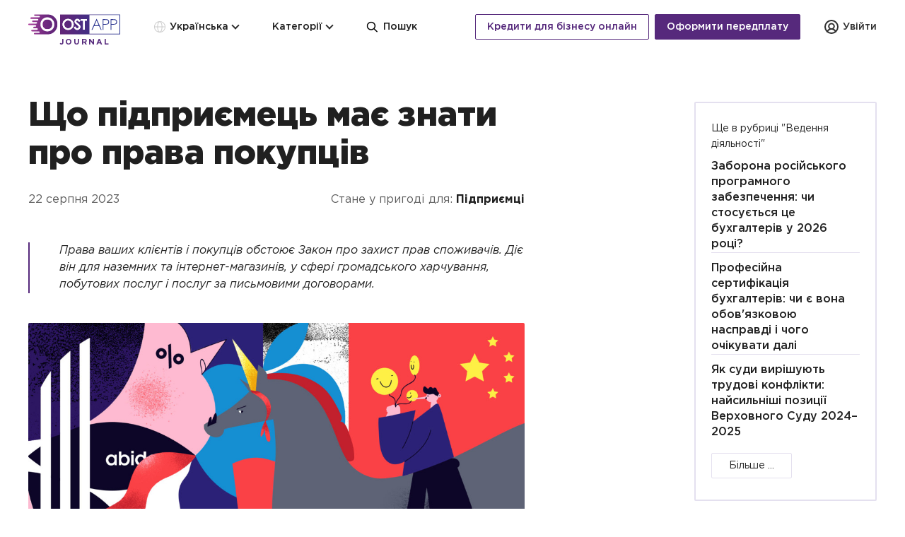

--- FILE ---
content_type: text/html; charset=UTF-8
request_url: https://journal.ostapp.com.ua/uk/articles/post/cto-predprinimatelu-nuzno-znat-o-pravah-pokupatelej
body_size: 17038
content:
    <!DOCTYPE html>
    <html lang="uk-UA">
    <head>
        <meta charset="UTF-8"/>
        <title>Що підприємець має знати про права покупців</title>
        <meta http-equiv="X-UA-Compatible" content="IE=edge,chrome=1">
        <meta name="viewport" content="user-scalable=0, initial-scale=1.0, minimum-scale=1.0, maximum-scale=1.0, width=device-width">
        <meta http-equiv="content-type" content="text/html; charset=UTF-8"/>
        <link href="/favicon.ico" rel="shortcut icon" type="image/x-icon" />
        
        <link rel="apple-touch-icon" sizes="192x192" href="/favicon.png">
        <link rel="icon" type="image/png" href="/favicon.png" sizes="192x192">
        <meta name="csrf-param" content="_csrf">
    <meta name="csrf-token" content="C3aqCUplNUUhZYMekyQzlBZ-LQ7l40PR4Cl2U3A2oh1uDvlIMA9dF2lW4nqrEn3FdD1qWMirdujUTRkmNG_pUQ==">
        <meta name="description" content="Права ваших клієнтів і покупців обстоює Закон про захист прав споживачів. Діє він для наземних та інтернет-магазинів, у сфері громадського харчування, побутових послуг і послуг за письмовими договорам">
<meta name="og:title" content="Що підприємець має знати про права покупців">
<meta name="og:site_name" content="OstApp Journal">
<meta name="og:url" content="https://journal.ostapp.com.ua/uk/articles/post/cto-predprinimatelu-nuzno-znat-o-pravah-pokupatelej">
<meta name="og:description" content="Права ваших клієнтів і покупців обстоює Закон про захист прав споживачів. Діє він для наземних та інтернет-магазинів, у сфері громадського харчування, побутових послуг і послуг за письмовими договорам">
<meta property="og:image" content="https://journal.ostapp.com.ua/uploads/post/item/1bd41998859a62914b7e5c4275e3a802.jpg">
<meta property="og:url" content="https://journal.ostapp.com.ua/uk/articles/post/cto-predprinimatelu-nuzno-znat-o-pravah-pokupatelej">
<meta property="og:type" content="website">
<meta property="og:title" content="">
<meta property="og:description" content="">
<meta property="og:image" content="">
<meta name="twitter:card" content="summary_large_image">
<meta name="twitter:title" content="">
<meta name="twitter:description" content="">
<meta name="twitter:image" content="">
<link href="https://journal.ostapp.com.ua/uk/articles/post/cto-predprinimatelu-nuzno-znat-o-pravah-pokupatelej" rel="canonical">
<link href="https://journal.ostapp.com.ua/articles/post/cto-predprinimatelu-nuzno-znat-o-pravah-pokupatelej" rel="alternate" hreflang="ru-UA">
<link href="https://journal.ostapp.com.ua/uk/articles/post/cto-predprinimatelu-nuzno-znat-o-pravah-pokupatelej" rel="alternate" hreflang="uk-UA">
<link href="/assets/af601799/css/contentarea.css?v=1595342464" rel="stylesheet">
<link href="/assets/af601799/css/style.css?v=1711027446" rel="stylesheet">
<link href="/uploads/custom-style.css" rel="stylesheet">
<link href="/assets/95bd6112/css/style.min.css?v=1656527560" rel="stylesheet">
<script>var facebook_locale = "uk_UA";</script>        <!-- head -->
<!-- Google Tag Manager -->
<script>(function(w,d,s,l,i){w[l]=w[l]||[];w[l].push({'gtm.start':
new Date().getTime(),event:'gtm.js'});var f=d.getElementsByTagName(s)[0],
j=d.createElement(s),dl=l!='dataLayer'?'&l='+l:'';j.async=true;j.src=
'https://www.googletagmanager.com/gtm.js?id='+i+dl;f.parentNode.insertBefore(j,f);
})(window,document,'script','dataLayer','GTM-TWSRKXQ');</script>
<!-- End Google Tag Manager -->
<script async src="https://pagead2.googlesyndication.com/pagead/js/adsbygoogle.js?client=ca-pub-9170177798578793"
     crossorigin="anonymous"></script>        <script>
            window.dataLayer = window.dataLayer || [];
        </script>
    </head>
    <body>
        <!-- begin-body -->
<!-- Google Tag Manager (noscript) -->
<noscript><iframe src="https://www.googletagmanager.com/ns.html?id=GTM-TWSRKXQ"
height="0" width="0" style="display:none;visibility:hidden"></iframe></noscript>
<!-- End Google Tag Manager (noscript) -->    <header class="header">
    <div id="progressbar"><i></i></div>
    <div class="box">
                    <a href="/uk" class="logo">
                Journal            </a>
                <span class="toggle mob">
			<span></span>
			<span></span>
			<span></span>
		</span>
        <div class="dropdown header-dropdown">
            <div class="header-dropdown-top"></div>
            <div class="main-nav">
                <div class="header-part header-part_left">
                    <div class="lang nav-item nav-item_with-sub">
    <p class="toggle nav-link">
        <span>Українська</span>
        <span class="mob">Мова</span>
    </p>
    <div class="dropdown nav-sub">
                    <a href="/articles/post/cto-predprinimatelu-nuzno-znat-o-pravah-pokupatelej">
                Русский            </a>
            </div>
</div>                    <div class="category nav-item nav-item_with-sub">
                        <p class="toggle nav-link">Категорії</p>
                        <div class="dropdown nav-sub">
                            <p class="goBack">Категорії</p>
                                <a href="/uk/articles">
        Усі статті    </a>
    <a href="/uk/articles/grupi-ep">
        Групи ЄП    </a>
    <a href="/uk/articles/money">
        Гроші    </a>
    <a href="/uk/articles/operations">
        Ведення діяльності    </a>
    <a href="/uk/articles/reporting-and-taxes">
        Звітність та податки    </a>
    <a href="/uk/articles/poseredniki">
        Посередники    </a>
    <a href="/uk/articles/pro">
        РРО/ПРРО    </a>
    <a href="/uk/articles/labor-relations">
        Трудові відносини    </a>
    <a href="/uk/articles/digest">
        Дайджести для бізнесу    </a>
    <a href="/uk/articles/question">
        Відповідаємо на запитання    </a>
    <a href="/uk/articles/business">
        Реєстрація бізнесу    </a>
    <a href="/uk/articles/tax">
        Єдинний податок    </a>
    <a href="/uk/articles/news">
        Дайджести (архив)    </a>
    <a href="/uk/document">
        Форми та бланки    </a>
    <a href="/uk/articles/intervju">
        Я роблю бізнес    </a>
                        </div>
                    </div>

                    <form id="header-search-form" action="/uk/search/store-query" method="post" data-redirect-url="/uk/search">
<input type="hidden" name="_csrf" value="C3aqCUplNUUhZYMekyQzlBZ-LQ7l40PR4Cl2U3A2oh1uDvlIMA9dF2lW4nqrEn3FdD1qWMirdujUTRkmNG_pUQ==">    <label class="search">
        Пошук        

<input type="search" id="searchform-query" class="form-control" name="SearchForm[query]" placeholder="Пошук" aria-required="true">

<div class="help-block"></div>
        <i class="icon"></i>
    </label>
</form>
                    <ul class="social">
<li><a href="https://t.me/ostappua" class="tg"></a></li>
<li><a href="https://www.facebook.com/OstAppFop/" class="fb"></a></li>
</ul>                </div>

                <div class="header-part header-part_right">
                    <div class="btns">
                        <a href="https://ostapp.com.ua/uk" class="btn credit-btn">
                            Кредити для бізнесу онлайн
                        </a>
                                                    <a href="/uk/subscription" class="btn btn_accent repayment-btn">
                                Оформити передплату                            </a>
                                            </div>

                                            <a href="/uk/subscription/login" class="btn-login">
                            <span class="btn-icon">
                                <svg width="24" height="24" viewBox="0 0 24 24" fill="none" xmlns="http://www.w3.org/2000/svg">
                                    <path d="M12 21C16.9706 21 21 16.9706 21 12C21 7.02944 16.9706 3 12 3C7.02944 3 3 7.02944 3 12C3 16.9706 7.02944 21 12 21Z" stroke="#2F2F2F" stroke-width="2" stroke-miterlimit="10"/>
                                    <path d="M12 15C14.0711 15 15.75 13.3211 15.75 11.25C15.75 9.17893 14.0711 7.5 12 7.5C9.92893 7.5 8.25 9.17893 8.25 11.25C8.25 13.3211 9.92893 15 12 15Z" stroke="#2F2F2F" stroke-width="2" stroke-miterlimit="10"/>
                                    <path d="M5.98096 18.6913C6.5459 17.5806 7.40719 16.6478 8.46948 15.9963C9.53177 15.3448 10.7536 15 11.9998 15C13.2459 15 14.4678 15.3448 15.5301 15.9963C16.5924 16.6478 17.4537 17.5806 18.0186 18.6913" stroke="#2F2F2F" stroke-width="2" stroke-linecap="round" stroke-linejoin="round"/>
                                    </svg>
                            </span>

                            <span class="btn-text">Увійти</span>
                        </a>
                                    </div>
            </div>
        </div>
    </div>
</header>

    <section id="article">
    <div class="box">
        <article id="text">
            <div class="article-content">
                <div class="user-content">
                    <h1>Що підприємець має знати про права покупців                                            </h1>
                    <p class="date-type">22 серпня 2023                                                    <span class="for">
                                Стане у пригоді для:
                                <b>Підприємці</b>
                            </span>
                                            </p>
                    <div class="short"><p>Права ваших клієнтів і покупців обстоює Закон про захист прав споживачів. Діє він для наземних та інтернет-магазинів, у сфері громадського харчування, побутових послуг і послуг за письмовими договорами.</p></div>
                                            <img src="https://journal.ostapp.com.ua/uploads/post/item/ceb0f03f7a3f76e18905baa0f3cc219f.jpg" alt="Що підприємець має знати про права покупців" title="Що підприємець має знати про права покупців - фото">
                                    </div>

                                    <div class="user-content">
                        <h2>Продавати якісну продукцію</h2>
<p>Якщо <span class="abbr"><span class="name">ФОП</span><span class="decoding">Фізична особа &mdash; підприємець</span></span> продає яку-небудь продукцію чи надає послуги, він гарантує, що вони якісні й безпечні. За фактом виявиться, що це не так, &mdash; відповідати продавцю.</p>
<p>Тому ваше завдання відстежувати, щоб у продаж не потрапив фальсифікат або прострочені товари. Ви не можете продавати підробки та виправдовуватися тим, що ви непричетні, бо закупили такий товар у постачальника.</p>
<p>Не слід виявляти невдоволення, якщо покупець просить показати йому документи, що підтверджують якість продукції, &mdash; це його право (<a href="https://zakon.rada.gov.ua/laws/show/1023-12#n73" target="_blank" rel="noopener">ст. 6 ЗУ № 1023</a>). Просить &mdash; зобов'язані показати. Адже не завжди якість товару можна визначити за зовнішнім виглядом.</p>
<p>Ваші послуги за&nbsp;умовчанням мають бути безпечними й якісним, відповідати нормам і технічним регламентам, установленим для сфери, у якій ви працюєте, &mdash; торгівлі, громадського харчування, перукарських послуг тощо.</p>
<p>Вимоги до&nbsp;якості, техрегламенти, вимоги щодо безпеки встановлює та контролює держава.</p>
<p><strong>Торгуєте товарами без сертифікатів</strong>. Штраф 50% вартості партії такого товару, але не менше 170 грн.</p>
<p><span class="note"><img src="https://journal.ostapp.com.ua/uploads/post/item/d7185aa338954f95b406545d37dd1aee.jpg" alt="" / title="Що підприємець має знати про права покупців фото"><a href="https://journal.ostapp.com.ua/uk/articles/post/kak-oformlat-vozvraty">Як оформити повернення </a></span></p>
<h2>Інформувати споживача</h2>
<p>Ще до придбання товару / замовлення послуги особа повинна мати всю <strong>інформацію про майбутню покупку</strong> &mdash; як використовувати, який склад, хто виробник, вартість.</p>
<p>Ось список вичерпної інформації про товар, яку має надати виробник:</p>
<ul>
<li>найменування, назва або знак для товарів і послуг, під яким вони реалізуються;</li>
<li>властивості &mdash; кількість, вага (маса, об'єм тощо), як використовувати;</li>
<li>якщо в складі є шкідливі для здоров'я речовини &mdash; застереження щодо застосування продукції (якщо встановлено нормативкою);</li>
<li>застереження про наявність у складі ГМО;</li>
<li>ціна, умови, правила придбання;</li>
<li>дата виготовлення; строк придатності/служби, інформація про те, як діяти споживачу, якщо строки минули, які наслідки можуть бути, якщо не виконати цих дій;</li>
<li>інформація про умови зберігання;</li>
<li>перелік гарантійних зобов'язань виробників (виконавця &mdash; у разі надання послуг);</li>
<li>правила й умови використання;</li>
<li>найменування й адреса місцезнаходження виробника (виконавця, продавця), адреса, куди споживачу надсилати претензії, адреси підприємств, де проводиться ремонт і техобслуговування;</li>
<li>інформація про сертифікацію для продукції, яка підлягає їй.</li>
</ul>
<h2>Де повинна бути інформація</h2>
<p>Інформацію про продукцію розміщують на упаковці, етикетці, в інструкції, супровідних документах, маркуванні.</p>
<p>Вона може розміщатися на місці продажу, надаватися на запит, у тому числі дистанційно за згоди споживача (поштою, телефоном).</p>
<p>Якщо торгуєте через інтернет-магазин, в описі кожної позиції потрібно дати вичерпну інформацію: про розмірну сітку й колірну гаму, рекомендації з догляду, використання та зберігання, склад, строк придатності, дані про виробника тощо.</p>
<p>Не забувайте про куточок споживача: інформацію про товари й послуги можна розмістити і там, щоб у покупця не було претензій.</p>
<p><span class="note"><img src="https://journal.ostapp.com.ua/uploads/post/item/a1e99c18d6f540d1276821d1e2a266d7.jpg" alt="" / title="Що підприємець має знати про права покупців фото"><a href="https://journal.ostapp.com.ua/uk/articles/post/ugolok-potrebitela-v-salone-krasoty">Куточок споживача в салоні краси</a></span></p>
<p><strong>Ціна (тариф), умови/правила купівлі</strong>. За це відповідаєте ви як продавець. У магазинах і торгових точках у кожного товару має бути цінник, на якому зазначена не лише ціна за штуку/вагу/упаковку, а й обов'язкові відомості.</p>
<p>Якщо виявили недостовірну інформацію, яка шкодить життю, здоров'ю або майну споживача, то виробник (продавець) протягом тижня повинен вилучити цю продукцію з продажу й привести інформацію про неї у відповідність.</p>
<h2>Немає інформації або вона неповна</h2>
<p><span style="font-size: 1em;">Покупець має право повернути товар, розірвати договір і вимагати відшкодувати збитки, якщо ви вчасно не надали йому необхідну інформацію, приховали важливі деталі або взагалі надаєте хибну інформацію (<a href="https://zakon.rada.gov.ua/laws/show/1023-12#n351" target="_blank" rel="noopener">ч. 7 ст. 15 ЗУ № 1023</a>):</span></p>
<ol>
<li><strong>Уже після підписання договору з'ясувалася, що продукція не має необхідних властивостей</strong>, на які розраховував покупець, а ви не надали йому потрібну інформацію вчасно. Людина має право розірвати договір і вимагати відшкодувати їй збитки.</li>
<li><strong>Продукцію неможливо використати за призначенням</strong>. Ви не попередили клієнта, а отже, він має право вимагати надати належну інформацію в короткий строк, і ви на це маєте не більше місяця. Не надасте &mdash; споживач має право розірвати договір і вимагати відшкодувати збитки.</li>
<li><strong>Заподіяно шкоду життю, здоров'ю або майну людини, і все через те, що не надали інформацію</strong>. Право клієнта &mdash; зажадати від вас як продавця або виконавця (виробника) відшкодування збитків, заподіяних природним об'єктам, що йому належать, тощо.</li>
</ol>
<p>Якщо не подбали про необхідну, доступну, достовірну й своєчасну інформацію про продукцію чи продавця, штраф &mdash; 30% вартості партії товару, робіт, послуг, але не менше 85 грн.</p>
<h2>Безпека і строк придатності</h2>
<p>Право особи на купівлю продукції, безпечної для життя, здоров'я та довкілля, її майна, зафіксовано в <a href="https://zakon.rada.gov.ua/laws/show/1023-12#n335" target="_blank" rel="noopener">ст. 14 ЗУ № 1023</a>.</p>
<p>Товари мають бути безпечні за звичайних умов використання, зберігання і транспортування.</p>
<p><strong>До питання безпеки належить і строк придатності або експлуатації</strong>. Використовувати товари (результати робіт) після цього строку небезпечно і шкідливо.</p>
<p>Строки безпечного використання товару виробники вказують на упаковці або етикетці, але за законом ви все одно повинні попередити споживача про ці строки та ризики і про те, що робити, якщо строк минув.</p>
<p>В ідеалі це має працювати так: виробник інформує продавця про спеціальні умови для безпечного використання, зберігання, транспортування та утилізації, а продавець &mdash; споживача.</p>
<p>Переклеювання, затирання строків придатності &mdash; це порушення закону. Коли клієнт виявить це, він має право повернути товар, забрати гроші й поскаржитися на вас до спецорганів.</p>
<p><strong>Штраф за продаж товару, в якого минув строк придатності</strong>, &mdash; 200% вартості залишку партії простроченого товару, отриманої для реалізації, але не менше 85 грн.</p>
<p>Виготовили або продали товари, які не відповідають нормам безпеки для життя, здоров'я. Штраф 300% вартості партії такого товару, але не менше 425 грн. Для єдинників розмір цього штрафу 850 грн.</p>
<p>А ще в покупця є право на <a href="https://zakon2.rada.gov.ua/laws/show/1023-12/paran52#n52" target="_blank" rel="noopener">відшкодування моральної та матеріальної шкоди</a> від придбання неякісного чи бракованого товару (<a href="https://zakon.rada.gov.ua/laws/show/1023-12#n499" target="_blank" rel="noopener">ст. 22 № 1023</a>).</p>
<p>Відстояти свої інтереси, захистити порушені права він може через суд або звернувшись до інших уповноважених органів.<span class="note"><img src="https://journal.ostapp.com.ua/uploads/post/item/b0a3aed8a424a33818015a60da1e8065.jpg" alt="" / title="Що підприємець має знати про права покупців фото"><a href="https://journal.ostapp.com.ua/uk/articles/post/najposirenisi-pomilki-fop-u-2023-roci">Найпоширеніші помилки ФОП у 2023 році</a></span></p>
<h2>Гарантійне обслуговування</h2>
<p><strong>Перелік технічно складних побутових товарів</strong>, що підлягають гарантійному обслуговуванню або заміні, є в <a href="https://zakon.rada.gov.ua/laws/show/231-2017-%D0%BF" target="_blank" rel="noopener">постанові КМУ № 231</a>.&nbsp;</p>
<p>Продаєте такі товари &mdash; зобов'язані забезпечити техобслуговування та гарантійний ремонт протягом строку служби.</p>
<p><strong>Покупець у період гарантійного строку виявив, що купив неякісний товар</strong>, а ви як продавець відмовилися повернути гроші, усунути недоліки або зменшити ціну на такий товар &mdash; вас можуть оштрафувати в 10-кратному розмірі вартості продукції виходячи з ціни, що була на момент купівлі товару, але не менше 85 грн.</p>
<h2>Збитки ФОП через неякісний товар виробників</h2>
<p>Якщо товар неякісний і покупець повертає його, вимагає повернути гроші, компенсувати збиток &mdash; відповідає продавець. Так от, якщо продавець зазнав збитків через виробника товару, виробник повинен їх відшкодувати протягом місяця. Навіть якщо цей продавець &mdash; імпортер.</p>
<p>Обов'язково пропишіть у договорі, у якому порядку будуть відшкодовувати збитки, які ви понесете через неякісний товар.</p>                    </div>
                            </div>

            
            <div class="share">
                <div class="share-list">
                    <p>Поділитися:</p>
                    <!--noindex--><ul class=""><li><a class="soc fb" href="http://www.facebook.com/sharer.php?u=https%3A%2F%2Fjournal.ostapp.com.ua%2Fuk%2Farticles%2Fpost%2Fcto-predprinimatelu-nuzno-znat-o-pravah-pokupatelej" rel="noopener" target="_blank">Facebook</a></li><li><a class="soc tw" href="http://twitter.com/share?url=https%3A%2F%2Fjournal.ostapp.com.ua%2Fuk%2Farticles%2Fpost%2Fcto-predprinimatelu-nuzno-znat-o-pravah-pokupatelej&amp;text=" rel="noopener" target="_blank">Twitter</a></li><li><a class="soc tg" href="https://telegram.me/share/url?url=https%3A%2F%2Fjournal.ostapp.com.ua%2Fuk%2Farticles%2Fpost%2Fcto-predprinimatelu-nuzno-znat-o-pravah-pokupatelej" rel="noopener" target="_blank">Telegram</a></li></ul><!--/noindex-->                                    </div>
            </div>

            <div class="poster" style="background-image: url('https://journal.ostapp.com.ua/uploads/elFinder/banners/bg-ostapp.png');">
<div class="poster-content" style="margin-left: 15px;">
<div class="poster-context">
<div class="poster-logo">&nbsp;</div>
<h2>&nbsp;</h2>
<p style="color: #092a44;">Вперше швидкі банківські кредити для бізнесу онлайн</p>
</div>
<a href="https://edilo.com.ua" class="btn" style="background-color: #3cb56e; color: #fff;">Подати заявку</a></div>
</div>
        </article>
    </div>
</section>
<section id="ask">
    <div class="box gray clearfix">
        <p class="box-header">Поставте своє запитання  </p>

        <form id="question-text-form" class="column big-block" action="/articles/post/cto-predprinimatelu-nuzno-znat-o-pravah-pokupatelej" method="post">
<input type="hidden" name="_csrf" value="C3aqCUplNUUhZYMekyQzlBZ-LQ7l40PR4Cl2U3A2oh1uDvlIMA9dF2lW4nqrEn3FdD1qWMirdujUTRkmNG_pUQ==">
        <div class="form-group field-feedbackform-text required">
<label class="hint" for="feedbackform-text">Раз на тиждень публікуємо відповіді в рубриці «Відповідаємо на запитання» </label>
<textarea id="feedbackform-text" class="form-control" name="FeedbackForm[text]" aria-required="true"></textarea>

<div class="help-block"></div>
</div>
        <button type="submit" class="inv">Запитати</button>        </form>
                    <div class="column small-block last">
                <p class="title">З останнього:</p>
                <ul>
                                            <li>
                            <a href="/uk/articles/post/ak-pravilno-sklasti-dogovir-publicnoi-oferti-pravova-priroda-struktura-riziki-ta-vidminnist-vid-dogovoru-priednanna">
                                Як правильно скласти договір публічної оферти: правова природа, структура, ризики та відмінність від договору приєднання                            </a>
                        </li>
                                            <li>
                            <a href="/uk/articles/post/peredaca-tovaru-na-skladi-pokupca-koli-u-prodavca-vinikae-dohid-i-pdv">
                                Передача товару на складі покупця: коли у продавця виникає дохід і ПДВ                            </a>
                        </li>
                                            <li>
                            <a href="/uk/articles/post/ci-povinen-robotodavec-povidomlati-pro-videozjomku-na-pidpriemstvi-pravovij-analiz-riziki-ta-algoritm-dij">
                                Чи повинен роботодавець повідомляти про відеозйомку на підприємстві: правовий аналіз, ризики та алгоритм дій                            </a>
                        </li>
                                            <li>
                            <a href="/uk/articles/post/medicnij-oglad-pracivnikiv-po-novomu-akcent-na-zminah">
                                Медичний огляд працівників по-новому: акцент на змінах                            </a>
                        </li>
                                            <li>
                            <a href="/uk/articles/post/zmina-prizvisa-pidpriemca-so-potribno-zrobiti">
                                Зміна прізвища підприємця: що потрібно зробити?                            </a>
                        </li>
                                    </ul>
            </div>
        
                    <a href="/uk/articles/question" class="more">
                Усі питання            </a>
            </div>
</section>
<section id="subscribe">
    <div class="box clearfix">
        <div class="column bigger-block">
            <p class="box-header">Будьте завжди в курсі</p>
<p>Підпишіться й щотижня отримуйте на пошту свіжі статті про ведення бізнесу <br />і дайджест з новинами.</p>
            <form id="subscribe-form" class="subscribe clearfix ajax-subscribe-form" action="/uk/api/request/save-subscriber" method="post">
<input type="hidden" name="_csrf" value="C3aqCUplNUUhZYMekyQzlBZ-LQ7l40PR4Cl2U3A2oh1uDvlIMA9dF2lW4nqrEn3FdD1qWMirdujUTRkmNG_pUQ==">
            <div class="form-group field-subscribeform-email required">
<label class="control-label" for="subscribeform-email">Поле пошта</label>
<input type="text" id="subscribeform-email" class="form-control" name="SubscribeForm[email]" placeholder="Електронна пошта" aria-required="true">

<div class="help-block"></div>
</div>
            <button type="submit">Підписатися</button>
            </form>        </div>
        <div class="column smaller-block right"><img src="/img/ui/subscribe.svg" alt="" /></div>    </div>
</section>
    <aside id="sidebar">
            <div class="block" id="also">
        <p class="title">
            Ще в рубриці            "Ведення діяльності"
        </p>
        <ul class="list">
                            <li>
                    <a href="/uk/articles/post/zaborona-rosijskogo-programnogo-zabezpecenna-ci-stosuetsa-ce-buhgalteriv-u-2026-roci">
                        Заборона російського програмного забезпечення: чи стосується це бухгалтерів у 2026 році?                    </a>
                </li>
                            <li>
                    <a href="/uk/articles/post/profesijna-sertifikacia-buhgalteriv-ci-e-vona-obovazkovou-naspravdi-i-cogo-ocikuvati-dali">
                        Професійна сертифікація бухгалтерів: чи є вона обов'язковою насправді і чого очікувати далі                    </a>
                </li>
                            <li>
                    <a href="/uk/articles/post/ak-sudi-virisuut-trudovi-konflikti-najsilnisi-pozicii-verhovnogo-sudu-2024-2025">
                        Як суди вирішують трудові конфлікти: найсильніші позиції Верховного Суду 2024–2025                    </a>
                </li>
                    </ul>
        <a href="/uk/articles/operations" class="btn">
            Більше ...        </a>
    </div>
        
        <div class="block" id="contents">
            <ul><!-- content generates via js --></ul>
            <i id="progress"></i>
        </div>

       <div id="facebook" class="block">
    <div id="fb-root"></div>
    <div class="fb-page" data-href="https://www.facebook.com/OstAppFop"
         data-width="768" data-height="154"
         data-small-header="true"
         data-adapt-container-width="true"
         data-hide-cover="true" data-show-facepile="true">
        <blockquote cite="https://www.facebook.com/OstAppFop" class="fb-xfbml-parse-ignore">
            <a href="https://www.facebook.com/OstAppFop">Facebook</a>
        </blockquote>
    </div>
</div>    </aside>
    <section id="coll">
        <div class="box">
            <p class="box-header">Підбірки</p>
            <div class="quarter-list clearfix">
                                                            <div class="item">
                            <img src="/img/ui/article.png" style="background-image:url(https://journal.ostapp.com.ua/uploads/post/category/1277c795df12c74ee8911934286e8aa7.png)" alt="Гроші" title="Гроші фото"
                                 class="cap">
                            <p class="title">Гроші</p>
                            <ul>
                                                                    <li>
                                        <a href="/uk/articles/post/vse-chto-nuzhno-znat-predprinimatelyu-o-knige-uchyotadohodov">
                                            Все, що потрібно знати підприємцю про книгу обліку доходів                                        </a>
                                    </li>
                                                                    <li>
                                        <a href="/uk/articles/post/cto-scitaetsa-dohodom-predprinimatelya-edinsika">
                                            Що вважається доходом підприємця-єдинника                                        </a>
                                    </li>
                                                                    <li>
                                        <a href="/uk/articles/post/vidkritta-rahunku-za-kordonom-u-2024-roci-wise-zen-genome-paypal-revolut-akij-servis-obrati">
                                            Відкриття рахунку за кордоном у 2024 році: Wise, Zen, Genome, PayPal, Revolut – який сервіс обрати                                        </a>
                                    </li>
                                                            </ul>
                            <a href="/uk/articles/money" class="btn">
                                Більше ...                            </a>
                        </div>
                                                                                <div class="item">
                            <img src="/img/ui/article.png" style="background-image:url(https://journal.ostapp.com.ua/uploads/post/category/3cd07dafb53dd3c4964fc89555b31480.png)" alt="Звітність і податки" title="Звітність і податки фото"
                                 class="cap">
                            <p class="title">Звітність і податки</p>
                            <ul>
                                                                    <li>
                                        <a href="/uk/articles/post/deseva-orenda-abo-pozicka-fop-edinopodatniku-podatkovi-naslidki">
                                            «Дешева» оренда або позичка ФОП-єдиноподатнику: податкові наслідки                                        </a>
                                    </li>
                                                                    <li>
                                        <a href="/uk/articles/post/kak-predprinimatelyu-platit-esv-za-sebya">
                                            Як підприємцю сплачувати ЄСВ за себе                                        </a>
                                    </li>
                                                                    <li>
                                        <a href="/uk/articles/post/pidgotovka-fop-do-zvitnosti-so-potribno-vrahuvati">
                                            Підготовка ФОП до звітності: що потрібно врахувати                                        </a>
                                    </li>
                                                            </ul>
                            <a href="/uk/articles/reporting-and-taxes" class="btn">
                                Більше ...                            </a>
                        </div>
                                                                                <div class="item">
                            <img src="/img/ui/article.png" style="background-image:url(https://journal.ostapp.com.ua/uploads/post/category/76684d77ef88a675960bac313ceef805.png)" alt="Трудові відносини" title="Трудові відносини фото"
                                 class="cap">
                            <p class="title">Трудові відносини</p>
                            <ul>
                                                                    <li>
                                        <a href="/uk/articles/post/zarplata-pracivnika-fop-u-2024-termini-viplati-opodatkuvanna-platizni-dokumenti">
                                            Зарплата працівника ФОП у 2024: терміни виплати, оподаткування, платіжні документи                                        </a>
                                    </li>
                                                                    <li>
                                        <a href="/uk/articles/post/oficijne-oformlenna-trudovih-vidnosin-elektronna-trudova-knizka-pro-so-varto-znati-robotodavcam-i-pracivnikam">
                                            Офіційне оформлення трудових відносин: електронна трудова книжка. Про що варто знати роботодавцям і працівникам?                                        </a>
                                    </li>
                                                                    <li>
                                        <a href="/uk/articles/post/zvilnenna-cerez-nevidpovidnist">
                                            Звільнення через невідповідність                                        </a>
                                    </li>
                                                            </ul>
                            <a href="/uk/articles/labor-relations" class="btn">
                                Більше ...                            </a>
                        </div>
                                                                                <div class="item">
                            <img src="/img/ui/article.png" style="background-image:url(https://journal.ostapp.com.ua/uploads/post/category/82dbdd9e30cdc6a00a3b723c4459ba3a.png)" alt="Ведення діяльності" title="Ведення діяльності фото"
                                 class="cap">
                            <p class="title">Ведення діяльності</p>
                            <ul>
                                                                    <li>
                                        <a href="/uk/articles/post/porivnanna-fop-ukraini-z-fop-polsi-osoblivosti-reestracii-ta-vidi-sistem-opodatkuvanna">
                                            Порівняння ФОП України з ФОП Польщі, особливості реєстрації та види систем оподаткування                                        </a>
                                    </li>
                                                                    <li>
                                        <a href="/uk/articles/post/5-recej-aki-rekomenduetsa-perevirati-fop-somisaca">
                                            5 речей, які рекомендується перевіряти ФОП щомісяця                                        </a>
                                    </li>
                                                                    <li>
                                        <a href="/uk/articles/post/internet-magazin-vimogi-do-fop">
                                            Інтернет-магазин: вимоги до ФОП                                         </a>
                                    </li>
                                                            </ul>
                            <a href="/uk/articles/operations" class="btn">
                                Більше ...                            </a>
                        </div>
                                                </div>
        </div>
    </section>

<div id="question-popup" class="popup">
    <span class="close"></span>
    <div class="content">
        <p class="title">Щоб нідіслати своє питання, заповніть поля</p>
        <p>Ми повідомимо, коли публікація з відповіддю з’явиться на сайті. </p>

        <form id="question-popup-form" action="/uk/api/request/save-feedback" method="post">
<input type="hidden" name="_csrf" value="C3aqCUplNUUhZYMekyQzlBZ-LQ7l40PR4Cl2U3A2oh1uDvlIMA9dF2lW4nqrEn3FdD1qWMirdujUTRkmNG_pUQ==">
        <input type="hidden" id="popup-textarea" name="FeedbackForm[text]">        <input type="hidden" id="feedbackform-post_id" name="FeedbackForm[post_id]" value="221">
        <div class="form-group field-feedbackform-name required">
<label class="control-label" for="feedbackform-name">ІМ&#039;Я</label>
<input type="text" id="feedbackform-name" class="form-control" name="FeedbackForm[name]" placeholder="Введіть ваше ім&#039;я" aria-required="true">

<div class="help-block"></div>
</div>        <div class="form-group field-feedbackform-email required">
<label class="control-label" for="feedbackform-email">Електронна адреса</label>
<input type="text" id="feedbackform-email" class="form-control" name="FeedbackForm[email]" placeholder="Введіть ваш email" aria-required="true">

<div class="help-block"></div>
</div>
        <div class="form-group">
            <label class="checkbox">
                <input type="hidden" name="FeedbackForm[subscribe]" value="0"><input type="checkbox" id="feedbackform-subscribe" name="FeedbackForm[subscribe]" value="1" checked>                <span>Підписатися на розсилку</span>
            </label>
        </div>

        <button type="submit" class="inv">Надіслати</button>
        </form>    </div>
</div>

<div id="tnx" class="popup">
    <span class="close"></span>
    <div class="content">
        <i class="icon"></i>
        <p class="title">Дякуємо за запитання.</p>
        <p>Ми повідомимо, коли публікація з відповіддю з’явиться на сайті. </p>
    </div>
</div>
<script type="application/ld+json">
    {
    "@context": "https://schema.org",
    "@type": "Article",
    "mainEntityOfPage": {
        "@type": "WebPage",
        "@id": "https://journal.ostapp.com.ua/uk/article/cto-predprinimatelu-nuzno-znat-o-pravah-pokupatelej"
    },
    "headline": "Що підприємець має знати про права покупців",
    "image": "https://journal.ostapp.com.ua/uploads/post/item/ceb0f03f7a3f76e18905baa0f3cc219f.jpg",
    "publisher": {
        "@type": "Organization",
        "name": "",
        "logo": {
            "@type": "ImageObject",
            "url": ""
        }
    },
    "dateModified": "2023-08-22T10:38:35+00:00",
    "datePublished": "2023-08-22T00:00:00+00:00"
}</script>
<script type="application/ld+json">
    {
    "@context": "https://schema.org/",
    "@type": "BreadcrumbList",
    "itemListElement": [
        {
            "@type": "ListItem",
            "position": 1,
            "name": "Головна",
            "item": "https://journal.ostapp.com.ua/uk"
        },
        {
            "@type": "ListItem",
            "position": 2,
            "name": "Усі статті",
            "item": "https://journal.ostapp.com.ua/uk/article"
        },
        {
            "@type": "ListItem",
            "position": 3,
            "name": "Що підприємець має знати про права покупців",
            "item": "https://journal.ostapp.com.ua/uk/article/post/cto-predprinimatelu-nuzno-znat-o-pravah-pokupatelej"
        }
    ]
}</script>

    <div id="subscribe-popup" class="popup small">
    <span class="close"></span>
    <div class="content">
        <p>Підпишіться, щоб не пропустити нові статті</p>
        <a href="https://www.facebook.com/OstAppFop/" target="_blank" id="facebookPopupButton" class="sub-btn">Facebook</a>
        <a href="https://t.me/ostappua" target="_blank" id="telegramPopupButton" class="sub-btn tg">Telegram</a>
    </div>
</div>
    <div id="ok" class="popup small">
    <div class="content"><i></i>Дякуємо</div>
</div>    <footer>
    <div class="box">
        <div class="left">
            
                    <a href="/uk/articles" class="btn mob">Усі статті</a>
                    <a href="/uk" class="logo"></a>
                    <p>Якщо ви використовуєте матеріали з <strong><span style="color: #800080;">OstApp Journal</span></strong>, 
                    робіть активне посилання зі
                    згадкою сайту в першому абзаці.</p>        </div>

        <div class="left">
            <a href="https://journal.ostapp.com.ua/uk/about" style="color: #000000">
                <div class="about">
<p class="title"><a href="https://journal.ostapp.com.ua/uk/about" class="btn">Про проект</a></p>
<p>OstApp.Journal &mdash; онлайн-журнал</p>
<p>для підприємців. Просто і зрозуміло пишемо про ведення</p>
<p>бізнесу, облік, податки, відносини зі співробітниками.</p>
</div>            </a>
        </div>

        <div class="right fd">
            <p><a href="/uk/articles" class="btn">Усі статті</a></p>
<ul class="footer-menu">
<li><a href="https://journal.ostapp.com.ua/uploads/elFinder/documents/privacy.pdf" class="link" target="_blank" rel="noopener">Політика конфідеційності</a></li>
<li><a href="https://journal.ostapp.com.ua/uploads/elFinder/documents/agreement.pdf" class="link" target="_blank" rel="noopener">Договір про надання послуги</a></li>
</ul>        </div>
    </div>

    <div class="box">
        <div class="left">
            
                    <p class="fresh mob">Зроблено: <a href="https://freshdesign.agency/">Freshdesign</a></p>
                    <p class="copy">
                        <span>© 2018 OstApp</span>
                    </p>        </div>
        <div class="left contacts-block">
            <div class="contacts"><a href="mailto:journal@ostapp.com.ua" class="link">journal@ostapp.com.ua</a>
<ul class="social">
<li><a href="https://t.me/ostappua" class="tg"></a></li>
<li><a href="https://www.facebook.com/OstAppFop/" class="fb"></a></li>
</ul>
</div>
<ul class="footer-menu mob">
<li><a href="#" class="link">Політика конфідеційності</a></li>
<li><a href="#" class="link">Договір про надання послуги</a></li>
</ul>        </div>
        <div class="right">
            <p class="fresh">
                <span>Зроблено: </span>
            <a href="https://freshtech.global" rel="nofollow" target="_blank" class="fresh">
                <svg width="192" height="24" viewBox="0 0 192 24" fill="none" xmlns="http://www.w3.org/2000/svg">
<g clip-path="url(#clip0_12630_36354)">
<path fill-rule="evenodd" clip-rule="evenodd" d="M168 17.0133L163.867 15.6L163.764 15.8483C163.159 17.3001 162.365 18.3267 161.377 19.0345C160.392 19.7413 159.201 20.1007 157.793 20.1007C156.352 20.1007 155.144 19.7757 154.155 19.1401C153.164 18.5035 152.399 17.5828 151.861 16.3661C151.335 15.1377 151.067 13.6528 151.067 11.903C151.067 9.27807 151.647 7.30832 152.767 5.95271C153.892 4.59355 155.512 3.89939 157.668 3.89939C159.064 3.89939 160.257 4.22843 161.259 4.87568L161.26 4.87633C162.269 5.52232 162.803 6.10561 163.192 7.25335L163.275 7.5L167.417 6.3L167.324 6.02469C166.623 3.95457 165.64 2.65419 163.955 1.59365C162.283 0.524289 160.16 0 157.604 0C155.239 0 153.207 0.464799 151.52 1.40788C149.843 2.34069 148.565 3.69753 147.689 5.4716C146.825 7.24419 146.4 9.39241 146.4 11.903C146.4 14.3941 146.841 16.5519 147.737 18.3667C148.632 20.1825 149.931 21.5817 151.627 22.5579L151.629 22.5589C153.336 23.5239 155.379 24 157.747 24C160.077 24 162.108 23.4617 163.828 22.3741C165.563 21.2839 166.979 19.4412 167.891 17.2732L168 17.0133Z" fill="#1E1F20"/>
<path fill-rule="evenodd" clip-rule="evenodd" d="M113.4 4.20009V23.4001H118.2V4.20009H126V0.600098H105.6V4.20009H113.4Z" fill="#1E1F20"/>
<path fill-rule="evenodd" clip-rule="evenodd" d="M81.6001 23.4001H86.4001V13.2001H98.4001V23.4001H103.2V0.600098H98.4001V9.60009H86.4001V0.600098H81.6001V23.4001Z" fill="#1E1F20"/>
<path fill-rule="evenodd" clip-rule="evenodd" d="M170.4 23.4001H175.2V13.2001H187.2V23.4001H192V0.600098H187.2V9.60009H175.2V0.600098H170.4V23.4001Z" fill="#1E1F20"/>
<path fill-rule="evenodd" clip-rule="evenodd" d="M76.7177 22.2031C78.374 20.9715 79.2 19.2015 79.2 16.9321C79.2 15.9893 79.0672 15.1508 78.7945 14.4223C78.5239 13.6988 78.1327 13.0734 77.6207 12.5495C77.3356 12.2411 76.9985 11.9639 76.6116 11.7169C76.2384 11.4721 75.8245 11.2453 75.3708 11.036L75.3669 11.0343C74.8152 10.7907 74.1471 10.5604 73.3645 10.3426C72.5855 10.1258 71.3531 9.90384 70.3691 9.67679L70.3673 9.67641C68.482 9.25471 67.2889 8.90985 66.7533 8.64556L66.7469 8.6426C66.1644 8.37467 65.738 8.05835 65.4511 7.70217C65.1865 7.35079 65.0456 6.89816 65.0456 6.32396C65.0456 5.40888 65.3869 4.74544 66.0695 4.29299C66.7717 3.8274 67.8484 3.57596 69.336 3.57596C70.7043 3.57596 71.8892 3.83084 72.5936 4.30773L72.5957 4.30915C73.2944 4.77236 73.86 5.43708 74.1044 6.43671L74.1632 6.6774L78.6181 6L78.5531 5.70768C78.0971 3.65999 77.0811 2.21697 75.6633 1.31765C74.2601 0.427557 72.0563 0 69.4135 0C66.6084 0 64.4229 0.548565 62.8932 1.68407C61.3507 2.81829 60.5819 4.45295 60.5819 6.55036C60.5819 7.67227 60.7787 8.64555 61.1849 9.45932L61.1857 9.46075C61.5881 10.2556 62.1544 10.909 62.8807 11.4187C63.2428 11.6853 63.6356 11.929 64.0588 12.1499L64.0636 12.1523C64.492 12.3647 65.0419 12.5793 65.7093 12.7971C66.3891 13.0154 67.2905 13.26 68.4088 13.5303L68.4128 13.5312C69.3713 13.7464 70.3871 13.9451 71.2493 14.1275L71.2529 14.1283C71.9472 14.2988 72.4867 14.4773 72.8781 14.6612L72.8811 14.6625C73.4947 14.9415 73.9537 15.2804 74.2724 15.6717C74.5752 16.0435 74.7361 16.5312 74.7361 17.1585C74.7361 18.1885 74.3411 18.944 73.5447 19.4627C72.7273 19.9841 71.494 20.2623 69.8107 20.2623C68.1941 20.2623 66.956 19.9804 66.0721 19.4436C65.2123 18.9045 64.6299 18.0492 64.3347 16.8475L64.274 16.6003L60 17.4L60.0619 17.6833C60.5205 19.782 61.4312 21.3773 63.0844 22.4352C64.7291 23.4875 66.9431 24 69.7023 24C72.7241 24 75.0745 23.4137 76.7177 22.2031Z" fill="#1E1F20"/>
<path fill-rule="evenodd" clip-rule="evenodd" d="M58.8 23.4001V19.8001H46.8V13.8001H58.2V10.2001H46.8V4.19056H58.8V0.600098H42V23.4001H58.8Z" fill="#1E1F20"/>
<path fill-rule="evenodd" clip-rule="evenodd" d="M145.2 23.4001V19.8001H133.2V13.8001H144.6V10.2001H133.2V4.19056H145.2V0.600098H128.4V23.4001H145.2Z" fill="#1E1F20"/>
<path fill-rule="evenodd" clip-rule="evenodd" d="M0 23.4001H4.8V13.8001H16.2V10.2001H4.8V4.19056H16.8V0.600098H0V23.4001Z" fill="#1E1F20"/>
<path fill-rule="evenodd" clip-rule="evenodd" d="M40.8002 23.4001L34.8002 13.8001C35.7002 13.5001 37.1973 12.785 38.0813 11.6717C39.0503 10.4539 39.6002 9.14081 39.6002 7.45603C39.6002 5.25153 38.7847 3.63205 37.2726 2.40736C35.7798 1.18968 33.6813 0.600098 31.0149 0.600098H19.2002V23.4001H24.0002V14.4001H30.0002L35.4002 23.4001H40.8002ZM33.7697 5.03685L33.7715 5.03833C34.4474 5.56821 34.8002 6.35776 34.8002 7.45603C34.8002 8.57789 34.4507 9.41712 33.7762 10.0125C33.0979 10.6005 32.0274 10.8001 30.6482 10.8001H24.0002V4.19056H30.5835C32.0339 4.19056 33.0814 4.48733 33.7697 5.03685Z" fill="#1E1F20"/>
</g>
<defs>
<clipPath id="clip0_12630_36354">
<rect width="192" height="24" fill="white"/>
</clipPath>
</defs>
</svg>
            </a>
            </p>
        </div>
    </div>
    <div id="unsubscribe-popup" class="popup">
        <span class="close"></span>
        <div class="content">
            <p class="title">Відмова від підписки</p>
            <p>Ви впевнені, що бажаєте скасувати вашу підписку?</p>

            <form class="form" id="unsubscribe-form" method="post" action="/uk/subscription/cancel">
                <button type="button" class="btn accent" id="confirm-unsubscribe">Так</button>
                <button type="button" class="btn accent" onclick="closePop()">
                    Відміна                </button>
            </form>
        </div>
    </div>
    <div id="success-unsubscribe" class="popup">
        <span class="close"></span>
        <div class="content">
            <i class="icon"></i>
            <p>Відміна пройшла успішно</p>
        </div>
    </div>
</footer>
<div id="overlay"></div>
    <script src="/assets/af601799/js/yii/jquery.min.js?v=1542276455"></script>
<script src="/assets/af601799/js/yii/yii.min.js?v=1542276455"></script>
<script src="/assets/af601799/js/main.min.js?v=1663773732"></script>
<script src="/assets/af601799/js/article.min.js?v=1574326328"></script>
<script src="/assets/af601799/js/yii/yii.validation.min.js?v=1542276455"></script>
<script src="/assets/af601799/js/yii/yii.activeForm.min.js?v=1542276455"></script>
<script src="/assets/af601799/js/subscribe.min.js?v=1542276455"></script>
<script src="/assets/af601799/js/header-search-form.min.js?v=1542276455"></script>
<script>        $('#question-text-form').on('submit', function () {
            var isValid = true;
            var text = $('#feedbackform-text');
            
            if (text.val() === '' || text.closest('.form-group').hasClass('has-error')) {
                isValid = false;
            }
            if (isValid) {
                window.dataLayer.push({
                    event: 'ask_question'
                }); 
            }
        });
    var isSubscribeSubmitted = false;
    $('#subscribe-form').on('submit', function () {
        if (isSubscribeSubmitted) {
            return false;
        }
        var isValid = true;
        var email = $('#subscribeform-email');
        
        if (email.val() === '' || email.closest('.form-group').hasClass('has-error')) {
            isValid = false;
        }
        
        if (isValid && !isSubscribeSubmitted) {
            window.dataLayer.push({
                event: 'subscribe_newsletters'
            });    
            isSubscribeSubmitted = true;
        }
    });
    $('#header-search-form').on('submit', function () {
        if($(this).find('#searchform-query').val() !== '') {
            window.dataLayer.push({
                event: 'header_search_query_site',
                ecommerce: {
                    search_word: $(this).find('#searchform-query').val()
                }
            });     
        }
    });
    $('#facebookPopupButton').on('click', function () {
        window.dataLayer.push({
            event: 'click_facebook_pop-up'
        });
    });
    $('#telegramPopupButton').on('click', function () {
        window.dataLayer.push({
            event: 'click_telegram_pop-up'
        });
    });
    $('footer .social .tg').on('click', function () {
        window.dataLayer.push({
            event: 'click_telegram_footer'
        }); 
    });
    $('footer .social .fb').on('click', function () {
        window.dataLayer.push({
            event: 'click_facebook_footer'
        }); 
    });
if(typeof JSI18N==='undefined')JSI18N={};JSI18N.activeLanguage={"id":3,"title":"Українська","locale":"uk-UA","code":"uk"};JSI18N.languageList=[{"id":1,"title":"English","locale":"en-US","code":"en"},{"id":2,"title":"Русский","locale":"ru-RU","code":"ru"},{"id":3,"title":"Українська","locale":"uk-UA","code":"uk"}];</script>
<script>jQuery(function ($) {
    $('.buy-article').on('click', function () {
        setTimeout("showPop('buy-article')", 500);
    });
    $('.access-article').on('click', function () {
        setTimeout("showPop('access-article')", 500);
    });
    
    $('#order-buy-form').on('beforeSubmit', function (e) {
        var form = $(this);
        var formData = $(this).serialize();

        if (form.find('.has-error').length) {
            return false;
        }
        
         $.ajax({
            url: form.attr("action"),
            type: form.attr("method"),
            data: formData,
            success: function (data) {
                if (data.success === true) {
                    form[0].reset();
                    window.location.href = data.redirectUrl;
                }
            },
            error: function () {
            }
        });
        return false;
    });
    
    $('#check-access-form').on('beforeSubmit', function(e) {
        var form = $(this);
        if (form.find('.has-error').length) {
            return false;
        }
        
        var formData = form.serialize();
        $.ajax({
            url: form.attr("action"),
            type: form.attr("method"),
            data: formData,
            success: function (data) {
                if (data.success === true) {
                    location.reload();
                }
            },
            error: function () {
                
            }
        });
        return false;
    });
jQuery('#question-text-form').yiiActiveForm([{"id":"feedbackform-text","name":"text","container":".field-feedbackform-text","input":"#feedbackform-text","enableAjaxValidation":true,"validate":function (attribute, value, messages, deferred, $form) {yii.validation.required(value, messages, {"message":"Необхідно заповнити \"Раз на тиждень публікуємо відповіді в рубриці «Відповідаємо на запитання» \"."});yii.validation.string(value, messages, {"message":"Значення \"Раз на тиждень публікуємо відповіді в рубриці «Відповідаємо на запитання» \" має бути текстовим рядком.","max":1000,"tooLong":"Значення \"Раз на тиждень публікуємо відповіді в рубриці «Відповідаємо на запитання» \" повинно містити максимум 1 000 символів.","skipOnEmpty":1});}}], {"validationUrl":"\/uk\/api\/request\/validate-feedback"});
jQuery('#subscribe-form').yiiActiveForm([{"id":"subscribeform-email","name":"email","container":".field-subscribeform-email","input":"#subscribeform-email","enableAjaxValidation":true,"validate":function (attribute, value, messages, deferred, $form) {yii.validation.required(value, messages, {"message":"Необхідно заповнити \"Поле пошта\"."});yii.validation.email(value, messages, {"pattern":/^[a-zA-Z0-9!#$%&'*+\/=?^_`{|}~-]+(?:\.[a-zA-Z0-9!#$%&'*+\/=?^_`{|}~-]+)*@(?:[a-zA-Z0-9](?:[a-zA-Z0-9-]*[a-zA-Z0-9])?\.)+[a-zA-Z0-9](?:[a-zA-Z0-9-]*[a-zA-Z0-9])?$/,"fullPattern":/^[^@]*<[a-zA-Z0-9!#$%&'*+\/=?^_`{|}~-]+(?:\.[a-zA-Z0-9!#$%&'*+\/=?^_`{|}~-]+)*@(?:[a-zA-Z0-9](?:[a-zA-Z0-9-]*[a-zA-Z0-9])?\.)+[a-zA-Z0-9](?:[a-zA-Z0-9-]*[a-zA-Z0-9])?>$/,"allowName":false,"message":"Значення \u0022Поле пошта\u0022 не є правильною email адресою.","enableIDN":false,"skipOnEmpty":1});}}], {"validationUrl":"\/uk\/api\/request\/validate-subscriber"});
jQuery('#question-popup-form').yiiActiveForm([{"id":"feedbackform-name","name":"name","container":".field-feedbackform-name","input":"#feedbackform-name","enableAjaxValidation":true,"validate":function (attribute, value, messages, deferred, $form) {yii.validation.required(value, messages, {"message":"Необхідно заповнити \"ІМ'Я\"."});yii.validation.string(value, messages, {"message":"Значення \"ІМ'Я\" має бути текстовим рядком.","max":255,"tooLong":"Значення \"ІМ'Я\" повинно містити максимум 255 символів.","skipOnEmpty":1});}},{"id":"feedbackform-email","name":"email","container":".field-feedbackform-email","input":"#feedbackform-email","enableAjaxValidation":true,"validate":function (attribute, value, messages, deferred, $form) {yii.validation.required(value, messages, {"message":"Необхідно заповнити \"Електронна адреса\"."});yii.validation.email(value, messages, {"pattern":/^[a-zA-Z0-9!#$%&'*+\/=?^_`{|}~-]+(?:\.[a-zA-Z0-9!#$%&'*+\/=?^_`{|}~-]+)*@(?:[a-zA-Z0-9](?:[a-zA-Z0-9-]*[a-zA-Z0-9])?\.)+[a-zA-Z0-9](?:[a-zA-Z0-9-]*[a-zA-Z0-9])?$/,"fullPattern":/^[^@]*<[a-zA-Z0-9!#$%&'*+\/=?^_`{|}~-]+(?:\.[a-zA-Z0-9!#$%&'*+\/=?^_`{|}~-]+)*@(?:[a-zA-Z0-9](?:[a-zA-Z0-9-]*[a-zA-Z0-9])?\.)+[a-zA-Z0-9](?:[a-zA-Z0-9-]*[a-zA-Z0-9])?>$/,"allowName":false,"message":"Значення \u0022Електронна адреса\u0022 не є правильною email адресою.","enableIDN":false,"skipOnEmpty":1});yii.validation.string(value, messages, {"message":"Значення \"Електронна адреса\" має бути текстовим рядком.","max":255,"tooLong":"Значення \"Електронна адреса\" повинно містити максимум 255 символів.","skipOnEmpty":1});}}], {"validationUrl":"\/uk\/api\/request\/validate-feedback"});
jQuery('#header-search-form').yiiActiveForm([{"id":"searchform-query","name":"query","container":".field-searchform-query","input":"#searchform-query","validate":function (attribute, value, messages, deferred, $form) {yii.validation.required(value, messages, {"message":"Введіть пошуковий запит"});yii.validation.string(value, messages, {"message":"Введіть пошуковий запит","skipOnEmpty":1});value = yii.validation.trim($form, attribute, []);}}], []);
setTimeout("showPop('subscribe-popup')", 30000)
        $('#unsubscribe').on('click', function () {
            var pop = $('#unsubscribe-popup');
            $('body').addClass('activePop');
            $('body').addClass('form-pop');
            pop.addClass('active');
            return false;
        });

        $('#confirm-unsubscribe').on('click', function () {
            var form = $('form#unsubscribe-form');
            $.ajax({
                url: form.attr("action"),
                type: form.attr("method"),
                success: function (data) {
                    if (data.success === true) {
                        closePop();
                        setTimeout("showPop('success-unsubscribe')", 500);
                    }
                },
                error: function () {

                }
            });
        });
});</script>    <!-- end-body -->    </body>
    </html>


--- FILE ---
content_type: text/html; charset=utf-8
request_url: https://www.google.com/recaptcha/api2/aframe
body_size: 267
content:
<!DOCTYPE HTML><html><head><meta http-equiv="content-type" content="text/html; charset=UTF-8"></head><body><script nonce="fzr4EavOlFWaUWIxIJ-Lhg">/** Anti-fraud and anti-abuse applications only. See google.com/recaptcha */ try{var clients={'sodar':'https://pagead2.googlesyndication.com/pagead/sodar?'};window.addEventListener("message",function(a){try{if(a.source===window.parent){var b=JSON.parse(a.data);var c=clients[b['id']];if(c){var d=document.createElement('img');d.src=c+b['params']+'&rc='+(localStorage.getItem("rc::a")?sessionStorage.getItem("rc::b"):"");window.document.body.appendChild(d);sessionStorage.setItem("rc::e",parseInt(sessionStorage.getItem("rc::e")||0)+1);localStorage.setItem("rc::h",'1768980044217');}}}catch(b){}});window.parent.postMessage("_grecaptcha_ready", "*");}catch(b){}</script></body></html>

--- FILE ---
content_type: text/css
request_url: https://journal.ostapp.com.ua/assets/af601799/css/contentarea.css?v=1595342464
body_size: 1765
content:
@font-face {
  font-family: 'GothamPro';
  src: url("../fonts/GothamPro.woff");
  font-weight: normal;
  font-style: normal; }

@font-face {
  font-family: 'GothamPro';
  src: url("../fonts/GothamPro-Italic.woff");
  font-weight: normal;
  font-style: italic; }

@font-face {
  font-family: 'GothamPro';
  src: url("../fonts/GothamPro-Medium.woff");
  font-weight: 500;
  font-style: normal; }

@font-face {
  font-family: 'GothamPro';
  src: url("../fonts/GothamPro-Bold.woff");
  font-weight: 700;
  font-style: normal; }

@font-face {
  font-family: 'GothamPro';
  src: url("../fonts/GothamPro-Black.woff");
  font-weight: 900;
  font-style: normal; }

.user-content {
  font-family: "GothamPro", sans-serif;
  background-color: #fff;
  color: #202020;
  font-size: 18px;
  line-height: 1.44em; }
  .user-content#tinymce .note, .user-content.side .note {
    display: block;
    width: 25%;
    padding: 16px;
    border: 1px dotted #000;
    margin: 0 auto; }
    .user-content#tinymce .note img, .user-content.side .note img {
      margin-bottom: 0; }
  .user-content.side .note {
    width: 50% !important; }
  .user-content * {
    margin-bottom: 15px; }
  .user-content h1 {
    font-size: 2.66em;
    line-height: 1.13em;
    font-weight: 900;
    margin-bottom: 24px; }
  .user-content h2 {
    font-size: 1.22em;
    font-weight: bold;
    line-height: 1.27em;
    padding-top: 16px; }
  .user-content h3, .user-content h5, .user-content h6 {
    padding-top: 16px;
    font-size: 1em;
    font-weight: bold; }
  .user-content h4 {
    font-weight: 400;
    font-size: 1.2em;
    margin: 40px 0 16px; }
  .user-content .table-wrap {
    width: 100%;
    overflow: hidden;
    margin-bottom: 30px; }
    .user-content .table-wrap .table {
      width: 100%;
      overflow: hidden;
      overflow-x: auto;
      margin-bottom: 0; }
    .user-content .table-wrap table {
      min-width: 700px;
      margin-bottom: 0; }
  .user-content table {
    width: 100%;
    font-size: 0.89em;
    line-height: 1.375em;
    margin-bottom: 30px; }
    .user-content table td, .user-content table th {
      padding: 8px 0; }
    .user-content table tbody tr:first-child td {
      padding-top: 18px; }
    .user-content table tbody tr:last-child td {
      padding-bottom: 18px; }
    .user-content table thead td, .user-content table th {
      border-bottom: 1px solid #e3ebfa;
      font-weight: 500; }
    .user-content table tfoot td {
      padding-top: 18px;
      border-top: 1px solid #e3ebfa;
      font-weight: 500; }
  .user-content p {
    position: relative;
    font-size: 1em; }
    .user-content p a {
      display: inline; }
  .user-content ul {
    font-size: 1em;
    background-color: #f6f5fa;
    padding: 32px 72px 12px 56px;
    margin-bottom: 20px;
    list-style: none !important; }
    .user-content ul li {
      position: relative;
      margin-bottom: 20px;
      padding-left: 24px; }
      .user-content ul li:before {
        content: '';
        position: absolute;
        top: 10px;
        left: 0;
        height: 4px;
        width: 8px;
        background-color: #56297c;
        left: 0; }
  .user-content ol {
    font-size: 1em;
    counter-reset: section;
    list-style: none !important;
    margin-bottom: 24px; }
    .user-content ol li {
      position: relative;
      padding-left: 36px;
      counter-increment: section;
      margin-bottom: 18px; }
      .user-content ol li:before {
        position: absolute;
        top: 0;
        left: 0;
        color: #56297c;
        content: counter(section) ") "; }
  .user-content .abbr {
    display: inline-block;
    vertical-align: top;
    position: relative;
    margin-bottom: 0; }
    .user-content .abbr .name {
      color: #045577;
      border-bottom: 1px dotted #045577;
      cursor: pointer; }
    .user-content .abbr .decoding {
      color: #202020;
      display: none;
      position: absolute;
      bottom: 100%;
      left: 0;
      font-size: 12px;
      line-height: 1.25em;
      padding: 20px 16px 32px;
      border: 1px solid #e4e0ef;
      background-color: #fff;
      border-radius: 2px;
      z-index: 10;
      min-width: 300px;
      -webkit-box-shadow: 0 6px 12px 2px rgba(0, 0, 0, 0.07);
      -moz-box-shadow: 0 6px 12px 2px rgba(0, 0, 0, 0.07);
      box-shadow: 0 6px 12px 2px rgba(0, 0, 0, 0.07); }
      .user-content .abbr .decoding:after {
        content: '';
        position: absolute;
        width: 0;
        height: 0;
        top: 100%;
        left: 16px;
        border-left: 8px solid transparent;
        border-right: 8px solid transparent;
        border-top: 8px solid #fff; }
      .user-content .abbr .decoding b {
        font-weight: 700;
        display: inline-block;
        vertical-align: top;
        margin-bottom: 0; }
    .user-content .abbr:hover .decoding {
      display: block; }
  .user-content u {
    background-color: #f7f4e7;
    text-decoration: none; }
  .user-content li {
    margin-bottom: 0;
    line-height: 1.3em; }
  .user-content i, .user-content em {
    /*coursive styles*/
    font-style: italic; }
  .user-content b, .user-content strong {
    /*bold styles*/
    font-weight: bold; }
  .user-content iframe {
    display: block;
    max-width: 100%; }
  .user-content blockquote, .user-content q {
    display: block;
    background-color: #f6f5fa;
    font-style: italic;
    position: relative;
    padding: 32px 57px;
    font-size: 0.9em;
    max-width: 100%;
    margin: 0 0 24px !important; }
  .user-content img {
    display: block;
    max-width: 100%;
    height: auto !important;
    border-radius: 2px;
    margin-bottom: 36px; }
  .user-content a {
    font-size: 1em;
    border-bottom: 1px solid #b8d1dc;
    color: #045577; }
    .user-content a:hover {
      border-color: transparent; }
  .user-content .docs-title {
    margin-bottom: 20px; }
  .user-content .docs-list {
    padding: 0;
    background-color: transparent; }
    .user-content .docs-list li {
      padding: 0;
      font-size: 18px;
      line-height: 26px;
      margin-bottom: 16px; }
      .user-content .docs-list li:before {
        display: none; }
      .user-content .docs-list li a {
        color: #045577;
        border-bottom: 1px solid #b8d1dc; }
        .user-content .docs-list li a:hover {
          border-color: transparent; }
  .user-content .img-hint {
    display: block;
    margin-top: -26px;
    margin-bottom: 26px;
    font-size: 0.78em; }
  .user-content .banner {
    padding: 40px 48px;
    margin: 0 0 24px;
    background-color: #56297c;
    background-repeat: no-repeat;
    background-size: cover;
    background-position: 50% 50%; }
    .user-content .banner h1 {
      padding-top: 0;
      line-height: 1.27em;
      margin: 0 0 24px;
      font-weight: 500;
      line-height: 38px;
      padding-right: 90px;
      color: #fff; }
    .user-content .banner h2 {
      padding-top: 0;
      line-height: 1.27em;
      margin: 0 0 24px;
      font-weight: 500;
      line-height: 38px;
      padding-right: 90px;
      color: #fff; }
    .user-content .banner h3 {
      padding-top: 0;
      line-height: 1.27em;
      margin: 0 0 24px;
      font-weight: 500;
      line-height: 38px;
      padding-right: 90px;
      color: #fff; }
    .user-content .banner h4 {
      padding-top: 0;
      line-height: 1.27em;
      margin: 0 0 24px;
      font-weight: 500;
      line-height: 38px;
      padding-right: 90px;
      color: #fff; }
    .user-content .banner h5 {
      padding-top: 0;
      line-height: 1.27em;
      margin: 0 0 24px;
      font-weight: 500;
      line-height: 38px;
      padding-right: 90px;
      color: #fff; }
    .user-content .banner h6 {
      padding-top: 0;
      line-height: 1.27em;
      margin: 0 0 24px;
      font-weight: 500;
      line-height: 38px;
      padding-right: 90px;
      color: #fff; }
    .user-content .banner p {
      color: #fff; }
    .user-content .banner h1 {
      font-size: 48px;
      line-height: 60px; }
    .user-content .banner h2 {
      font-size: 22px; }
    .user-content .banner h3 {
      font-size: 18px; }
    .user-content .banner h4 {
      font-size: 22px;
      font-weight: 400; }
    .user-content .banner h5 {
      font-size: 18px; }
    .user-content .banner .btn {
      background-color: #fff;
      border-radius: 3px;
      border-bottom: 0;
      padding: 10px 16px;
      color: #56297c;
      font-size: 14px;
      margin: 0;
      font-weight: 500; }

@media screen and (max-width: 1264px) {
  .user-content h1 {
    font-size: 44px;
    line-height: 54px;
    margin-bottom: 6px; } }

@media screen and (max-width: 680px) {
  .user-content {
    font-size: 16px;
    line-height: 22px; }
    .user-content h1 {
      font-size: 22px;
      line-height: 26px; }
    .user-content h2 {
      font-size: 1.13em;
      margin-bottom: 12px;
      padding-top: 0; }
    .user-content img {
      margin-bottom: 34px; }
    .user-content ul {
      padding: 24px 8px 21px; }
      .user-content ul li:last-child {
        margin-bottom: 0; }
    .user-content q, .user-content blockquote {
      padding: 24px 8px; }
    .user-content ol li {
      padding-left: 24px; }
    .user-content .banner {
      padding: 32px 24px; }
      .user-content .banner h1 {
        line-height: 28px;
        padding-top: 0 !important;
        padding-right: 0; }
      .user-content .banner h2 {
        line-height: 28px;
        padding-top: 0 !important;
        padding-right: 0; }
      .user-content .banner h3 {
        line-height: 28px;
        padding-top: 0 !important;
        padding-right: 0; }
      .user-content .banner h4 {
        line-height: 28px;
        padding-top: 0 !important;
        padding-right: 0; }
      .user-content .banner h5 {
        line-height: 28px;
        padding-top: 0 !important;
        padding-right: 0; }
      .user-content .banner h6 {
        line-height: 28px;
        padding-top: 0 !important;
        padding-right: 0; }
      .user-content .banner h1 {
        font-size: 22px;
        line-height: 32px; }
      .user-content .banner h2 {
        font-size: 18px;
        line-height: 32px; }
      .user-content .banner h3 {
        font-size: 16px; }
      .user-content .banner h4 {
        font-size: 19px; }
      .user-content .banner h5 {
        font-size: 16px; }
      .user-content .banner .btn {
        background-color: #fff;
        border-radius: 3px;
        border-bottom: 0;
        padding: 10px 16px;
        color: #56297c;
        font-size: 14px;
        margin: 0;
        font-weight: 500; } }


--- FILE ---
content_type: text/css
request_url: https://journal.ostapp.com.ua/assets/af601799/css/style.css?v=1711027446
body_size: 12897
content:
*,.page-form,.page-form ::after,.page-form ::before{box-sizing:border-box}#article article .date-type .for,.right{float:right}#article article .note .file,#search button{background-image:url(../img/ui/sprite.png);background-repeat:no-repeat}a,abbr,acronym,address,applet,article,aside,audio,b,big,body,canvas,caption,center,cite,code,dd,del,details,dfn,div,dl,dt,embed,fieldset,figcaption,figure,footer,form,h1,h2,h3,h4,h5,h6,header,html,iframe,img,ins,kbd,label,legend,li,mark,menu,nav,object,ol,output,p,pre,q,ruby,s,samp,section,span,strike,strong,summary,table,tbody,td,tfoot,th,thead,time,tr,tt,u,ul,var,video{margin:0;padding:0;border:0;font:inherit;vertical-align:baseline}button,input,textarea{outline:0}input,textarea{-webkit-appearance:none!important;border-radius:2px!important}article,aside,details,figcaption,figure,footer,header,menu,nav,section{display:block}body{line-height:1;-webkit-text-size-adjust:100%}nav,ol,ul{list-style:none}table{border-collapse:collapse;border-spacing:0}b,strong{font-weight:700}a{text-decoration:none}*{-webkit-font-smoothing:antialiased}.left{float:left}.mob{display:none}@font-face{font-family:GothamPro;src:url(../fonts/GothamPro.woff);font-weight:400;font-style:normal}@font-face{font-family:GothamPro;src:url(../fonts/GothamPro-Italic.woff);font-weight:400;font-style:italic}@font-face{font-family:GothamPro;src:url(../fonts/GothamPro-Medium.woff);font-weight:500;font-style:normal}@font-face{font-family:GothamPro;src:url(../fonts/GothamPro-Bold.woff);font-weight:700;font-style:normal}@font-face{font-family:GothamPro;src:url(../fonts/GothamPro-Black.woff);font-weight:900;font-style:normal}#search{padding-top:56px;padding-bottom:56px}#search-form{position:relative}#search input{height:72px;font-weight:700;font-size:18px;padding:0 60px 0 16px}#search .help-block{padding-left:16px}#search button{position:absolute;top:24px;right:54px;border:none;opacity:.3;background-color:transparent!important;background-position:-26px -124px;width:24px;height:24px}@media only screen and (-webkit-min-device-pixel-ratio:2),only screen and (min--moz-device-pixel-ratio:2),only screen and (-o-min-device-pixel-ratio:2 / 1),only screen and (min-device-pixel-ratio:2),only screen and (min-resolution:192dpi),only screen and (min-resolution:2dppx){#search button{background-size:192px 188px;background-image:url(../img/ui/sprite@2x.png)}}#search button:hover{opacity:.6}#search-wrap{min-height:calc(100% - 520px)}section.search .box{padding-bottom:70px}section.search .box .title{font-weight:700;font-size:18px;line-height:22px;margin-bottom:27px}section.search .box .title span{font-size:14px;font-weight:400;color:#5c5c5c}section.search .box .date{display:inline-block;vertical-align:top}section.search .box .doc-list,section.search .box .list,section.search .box .more{max-width:996px}section.search .box .not-found{opacity:.2;font-size:32px;line-height:46px;font-weight:900;padding-bottom:20px}section.search .box .list{padding-top:10px}section.search .box .list li{display:block;width:100%;margin-bottom:54px}section.search .box .list li .link{margin-top:7px;display:block}section.search .box .list li .link a{color:#202020;border-bottom:1px solid #e5e5e5;font-size:32px;line-height:46px;font-weight:900;padding-bottom:6px}section.search .box .list li .link a:hover{border-color:#ccc6dc;color:#56297c}section.search .box .doc-list li{margin-bottom:19px;font-size:18px;line-height:26px}section.search .box .more{position:relative;top:auto;right:auto;width:100%;text-align:center;font-size:14px;font-weight:600;line-height:62px}@media screen and (max-width:1264px){#search{padding-top:82px;padding-bottom:36px}#search-form{padding:0}#search-form input{height:50px}#search-form button{transform:scale(.66);top:12px;right:16px}#search-wrap{min-height:calc(100% - 600px)}section.search .box{padding:0 0 35px}section.search .box .title{font-size:14px;margin-bottom:17px}section.search .box .list li .link a,section.search .box .not-found{font-size:20px;line-height:26px}section.search .box .list li{margin-bottom:28px}section.search .box .list li .link{margin-top:10px}section.search .box .more{margin-top:30px;line-height:46px}section.search .box .doc-list li{font-size:16px;line-height:22px}}#article{padding-top:68px;margin-bottom:135px}#article .box{position:relative}#article .user-content.limited-visibility{position:relative;overflow:hidden}#article .user-content.limited-visibility:after{position:absolute;bottom:0;left:0;width:100%;height:80px;content:'';background:linear-gradient(180deg,rgba(255,255,255,0) 0,rgba(255,255,255,.64) 34.17%,#FFF 100%)}#article .article-content h1{font-size:2.66em;line-height:1.13em;font-weight:900;margin-bottom:24px}@media screen and (max-width:1264px){#article .article-content h1{font-size:44px;line-height:54px;margin-bottom:6px}}#article .article-content>img{display:block;max-width:100%;height:auto!important;border-radius:2px;margin-bottom:36px}#article .short{font-size:.89em;line-height:1.5em;font-style:italic;padding-left:42px;width:100%;border-left:2px solid #56297c;margin-bottom:42px}@media screen and (max-width:1000px){#article .short{padding-left:24px}}#article article{font-weight:400;width:76.5%;padding-right:18%}#article article .user-content{width:100%;position:relative;margin-bottom:52px}#article article .label{font-size:12px;color:#fff;line-height:22px;background-color:#8c8c8c;padding:0 8px;border-radius:2px;display:inline-block;vertical-align:top;margin-top:14px;font-weight:600}#article article .date-type{font-size:16px;color:#5c5c5c;margin-bottom:48px}#article article .date-type .for b{font-weight:700;color:#202020}#article article .note{position:absolute;left:100%;top:0;margin-left:24px;font-size:14px;line-height:20px;width:20%}#article article .note img{margin-bottom:6px!important}#article article .note .file{display:block;position:relative;margin-bottom:10px;min-width:15px;background-position:-177px -44px;width:15px;height:20px}@media only screen and (-webkit-min-device-pixel-ratio:2),only screen and (min--moz-device-pixel-ratio:2),only screen and (-o-min-device-pixel-ratio:2 / 1),only screen and (min-device-pixel-ratio:2),only screen and (min-resolution:192dpi),only screen and (min-resolution:2dppx){#article article .note .file{background-size:192px 188px;background-image:url(../img/ui/sprite@2x.png)}}#article article .note .file.doc,#article article .note .file.docx,#article article .note .file.rtf{background-image:url(../img/ui/sprite.png);background-position:-177px 0;background-repeat:no-repeat;width:15px;height:20px}@media only screen and (-webkit-min-device-pixel-ratio:2),only screen and (min--moz-device-pixel-ratio:2),only screen and (-o-min-device-pixel-ratio:2 / 1),only screen and (min-device-pixel-ratio:2),only screen and (min-resolution:192dpi),only screen and (min-resolution:2dppx){#article article .note .file.doc,#article article .note .file.docx,#article article .note .file.rtf{background-size:192px 188px;background-image:url(../img/ui/sprite@2x.png)}}#article article .note .file.xls,#article article .note .file.xlsx{background-image:url(../img/ui/sprite.png);background-position:-177px -22px;background-repeat:no-repeat;width:15px;height:20px}@media only screen and (-webkit-min-device-pixel-ratio:2),only screen and (min--moz-device-pixel-ratio:2),only screen and (-o-min-device-pixel-ratio:2 / 1),only screen and (min-device-pixel-ratio:2),only screen and (min-resolution:192dpi),only screen and (min-resolution:2dppx){#article article .note .file.xls,#article article .note .file.xlsx{background-size:192px 188px;background-image:url(../img/ui/sprite@2x.png)}}#article article .note .file.pdf{background-image:url(../img/ui/sprite.png);background-position:-127px -150px;background-repeat:no-repeat;width:15px;height:20px}@media only screen and (-webkit-min-device-pixel-ratio:2),only screen and (min--moz-device-pixel-ratio:2),only screen and (-o-min-device-pixel-ratio:2 / 1),only screen and (min-device-pixel-ratio:2),only screen and (min-resolution:192dpi),only screen and (min-resolution:2dppx){#article article .note .file.pdf{background-size:192px 188px;background-image:url(../img/ui/sprite@2x.png)}}#article article .note .file.ppt,#article article .note .file.pptx{background-image:url(../img/ui/sprite.png);background-position:-144px -150px;background-repeat:no-repeat;width:15px;height:20px}@media only screen and (-webkit-min-device-pixel-ratio:2),only screen and (min--moz-device-pixel-ratio:2),only screen and (-o-min-device-pixel-ratio:2 / 1),only screen and (min-device-pixel-ratio:2),only screen and (min-resolution:192dpi),only screen and (min-resolution:2dppx){#article article .note .file.ppt,#article article .note .file.pptx{background-size:192px 188px;background-image:url(../img/ui/sprite@2x.png)}}#article article .note .file.bmp,#article article .note .file.img,#article article .note .file.jpeg,#article article .note .file.jpg,#article article .note .file.png{background-image:url(../img/ui/sprite.png);background-position:-110px -150px;background-repeat:no-repeat;width:15px;height:20px}@media only screen and (-webkit-min-device-pixel-ratio:2),only screen and (min--moz-device-pixel-ratio:2),only screen and (-o-min-device-pixel-ratio:2 / 1),only screen and (min-device-pixel-ratio:2),only screen and (min-resolution:192dpi),only screen and (min-resolution:2dppx){#article article .note .file.bmp,#article article .note .file.img,#article article .note .file.jpeg,#article article .note .file.jpg,#article article .note .file.png{background-size:192px 188px;background-image:url(../img/ui/sprite@2x.png)}}#article article .note .digit{color:#202020;margin-top:26px;display:block}#article article .note .digit:first-child{margin-top:0}#article article .note .text{display:block;margin-bottom:6px}#article article .note .text.big{font-size:48px;line-height:1em}#article article .note a{border-bottom:none;text-decoration:underline;display:inline-block;vertical-align:top;position:relative;max-height:140px;overflow:hidden;transition:all .2s ease-in}#article article .note a:before{content:'';position:absolute;top:60px;height:80px;left:0;right:0;background:-moz-linear-gradient(top,rgba(255,255,255,0) 0,#fff 100%);background:-webkit-gradient(left top,left bottom,color-stop(0,rgba(255,255,255,0)),color-stop(100%,#fff));background:-webkit-linear-gradient(top,rgba(255,255,255,0) 0,#fff 100%);background:-o-linear-gradient(top,rgba(255,255,255,0) 0,#fff 100%);background:-ms-linear-gradient(top,rgba(255,255,255,0) 0,#fff 100%);background:linear-gradient(to bottom,rgba(255,255,255,0) 0,#fff 100%)}#article .share a.pdf:before,#article .share-list li .fb,#article .share-list li .gp,#article .share-list li .tg,#article .share-list li .tw{background-repeat:no-repeat;height:40px}#article article .note a:hover{text-decoration:none}#article .author{position:relative;margin-bottom:36px;font-size:14px;line-height:22px;color:#5c5c5c}#article .author__info{padding:5px 0 0 88px}#article .author__info *{margin-bottom:0}#article .author__title{margin-bottom:8px}#article .author b{font-size:20px;line-height:24px;color:#202020;margin-right:6px}#article .author i{position:absolute;display:block;width:64px;height:64px;border-radius:50%;top:0;left:0;background-color:#56297c;background-size:cover;background-position:50% 0}#article .share{font-size:14px;color:#5c5c5c}#article .share-list ul{display:inline-block;vertical-align:top;margin-top:10px}#article .share-list li{display:inline-block;vertical-align:top;font-size:0}#article .share-list li a.soc{width:40px;height:40px;background-color:#fff;display:block;margin-right:13px;opacity:.7}#article .share-list li a.soc:hover{opacity:1}#article .share-list li .tg{background-image:url(../img/ui/sprite.png);background-position:-42px -82px;width:40px}@media only screen and (-webkit-min-device-pixel-ratio:2),only screen and (min--moz-device-pixel-ratio:2),only screen and (-o-min-device-pixel-ratio:2 / 1),only screen and (min-device-pixel-ratio:2),only screen and (min-resolution:192dpi),only screen and (min-resolution:2dppx){#article .share-list li .tg{background-size:192px 188px;background-image:url(../img/ui/sprite@2x.png)}}#article .share-list li .tw{background-image:url(../img/ui/sprite.png);background-position:-84px -82px;width:40px}@media only screen and (-webkit-min-device-pixel-ratio:2),only screen and (min--moz-device-pixel-ratio:2),only screen and (-o-min-device-pixel-ratio:2 / 1),only screen and (min-device-pixel-ratio:2),only screen and (min-resolution:192dpi),only screen and (min-resolution:2dppx){#article .share-list li .tw{background-size:192px 188px;background-image:url(../img/ui/sprite@2x.png)}}#article .share-list li .fb{background-image:url(../img/ui/sprite.png);background-position:-95px 0;width:40px}@media only screen and (-webkit-min-device-pixel-ratio:2),only screen and (min--moz-device-pixel-ratio:2),only screen and (-o-min-device-pixel-ratio:2 / 1),only screen and (min-device-pixel-ratio:2),only screen and (min-resolution:192dpi),only screen and (min-resolution:2dppx){#article .share-list li .fb{background-size:192px 188px;background-image:url(../img/ui/sprite@2x.png)}}#article .share-list li .gp{background-image:url(../img/ui/sprite.png);background-position:0 -82px;width:40px}@media only screen and (-webkit-min-device-pixel-ratio:2),only screen and (min--moz-device-pixel-ratio:2),only screen and (-o-min-device-pixel-ratio:2 / 1),only screen and (min-device-pixel-ratio:2),only screen and (min-resolution:192dpi),only screen and (min-resolution:2dppx){#article .share-list li .gp{background-size:192px 188px;background-image:url(../img/ui/sprite@2x.png)}}#article .share a.pdf{position:relative;display:inline-block;vertical-align:top;margin-top:10px;font-size:14px;line-height:40px;font-weight:600;color:#56297c;text-decoration:none;padding-left:54px;margin-left:102px;opacity:.9}#article .share a.pdf:before{content:'';display:block;position:absolute;top:0;left:0;background-image:url(../img/ui/sprite.png);background-position:-137px 0;width:38px}@media only screen and (-webkit-min-device-pixel-ratio:2),only screen and (min--moz-device-pixel-ratio:2),only screen and (-o-min-device-pixel-ratio:2 / 1),only screen and (min-device-pixel-ratio:2),only screen and (min-resolution:192dpi),only screen and (min-resolution:2dppx){#article .share a.pdf:before{background-size:192px 188px;background-image:url(../img/ui/sprite@2x.png)}}#article .share a.pdf:hover{opacity:1}#article .share+.poster{margin-top:112px}@media screen and (max-width:680px){#article .share+.poster{margin-top:64px}}#article .subscription{margin-top:48px;margin-bottom:48px;padding:36px;font-size:16px;line-height:26px;background:rgba(255,107,0,.08)}@media screen and (max-width:1000px){#article .subscription{padding:32px 16px;font-size:14px;line-height:24px}}#article .subscription .title{margin-bottom:12px;font-size:22px;font-weight:700;line-height:28px}@media screen and (max-width:1000px){#article .subscription .title{font-size:18px;line-height:22px}}#article .subscription .text{margin-bottom:32px}#article .subscription .btns{display:flex;align-items:center;flex-wrap:wrap;justify-content:space-between;margin:-8px -8px 24px}#article .subscription .btns .btn{flex:1;width:100%;min-width:280px;margin:8px}#article .subscription .btn{display:flex;align-items:center;justify-content:center;height:56px;font:500 14px GothamPro,sans-serif;color:#ff6b00;text-align:center;background-color:transparent;border:1px solid #ff6b00;border-radius:2px;transition:all .2s ease}#article .subscription .btn.accent,#article .subscription .btn:hover{color:#fff;background-color:#ff6b00}#article .subscription .btn.accent:hover{background-color:#d65a00}#article .subscription .link{position:relative;width:fit-content;cursor:pointer;color:#ff6b00;transition:.2s}#article .subscription .link::before{position:absolute;bottom:3px;left:0;width:100%;height:1px;content:'';background:#ff6b00;transition:.2s}#article .subscription .link:hover::before{background:0 0}aside{top:144px;position:absolute;right:50%;margin-right:-600px;width:258px;z-index:10}#overlay,aside.fixed{position:fixed}aside.bottom{bottom:0;top:auto}aside .block{background-color:#fff;display:block;width:100%;margin-top:40px;position:relative;overflow:hidden;max-height:900px;transition:all .3s ease-in}aside .block:first-child{margin-top:0}aside .block.hidden{max-height:0;margin-top:0;transition:all .3s ease-out}aside .block img{display:block;max-width:100%}aside #also{border:2px solid #e4e0ef;border-radius:2px;padding:25px 22px 30px}aside #also .title{font-size:14px;font-weight:400}aside #also li{border-top:1px solid #e4e0ef;padding-top:11px}aside #also li:first-child{border-top:0;padding-top:10px}.box .more,aside #also .btn{border:1px solid #e4e0ef;vertical-align:top}aside #also li a{color:#202020;display:block}aside #also li a:hover{color:#56297c}aside #also .btn{display:inline-block;line-height:34px;padding:0 24px;font-size:14px;font-weight:400;color:#202020;margin-top:18px;border-radius:2px}aside #also .btn:hover{color:#56297c;border-color:#ccc6dc}aside #banner img{display:block;width:100%;position:relative;z-index:10}aside #banner .btn{position:absolute;z-index:20;line-height:56px;background-color:#fff;border-radius:2px;bottom:14%;left:14%;right:14%;text-align:center;color:#56297c;font-size:14px;transition:all .2s ease}aside #banner .btn:hover{color:#fff;background-color:#56297c}aside #contents{position:relative}aside #contents #progress{position:absolute;display:block;width:2px;top:0;left:0;background-color:#56297c}aside #contents ul{font-size:14px;line-height:16px;padding:0 21px;border-left:2px solid #e4e0ef}aside #contents .anchor{position:relative;font-weight:400}aside #contents .anchor:first-child span{top:0}aside #contents .anchor:first-child a{padding-top:0}aside #contents .anchor span{position:absolute;top:13px;left:0}aside #contents .anchor a{padding:13px 0 0 24px;display:block;color:#202020}aside #contents .anchor a.active,aside #contents .anchor a:hover{color:#56297c}@media screen and (max-width:1264px){#article{padding-top:136px;margin-bottom:72px}#article article{padding-right:267px;width:100%}#article article .note{display:flex;position:relative;width:100%;left:auto;top:auto;margin:26px 0;align-items:center}#article article .note img{display:inline-block;vertical-align:top;max-height:100px;max-width:110px}#article article .note a{margin:0 16px;max-height:none;overflow:hidden}#article article .note a:before{display:none}#article article .note .digit{margin:0 24px 0 0}#article article .share a.pdf{margin-left:0;float:right}#article article .date-type{margin-bottom:16px}#article article .date-type .for{margin-top:3px;display:block;float:none}#article article .date-type .for b{font-weight:500}aside{width:216px;margin-right:0;right:16px}aside #also{padding:22px 10px 8px}aside #also .title{margin-bottom:0}aside.fixed{margin-top:28px}}@media screen and (max-width:680px){header{min-height:57px;padding-bottom:4px}#progressbar{position:absolute;bottom:0;left:0;right:0;height:4px;background-color:#dbdbdb}#progressbar i{display:block;height:100%;background-color:#56297c;width:0;top:0;left:0}#article{padding-top:96px;margin-bottom:40px}#article article{padding-right:0}#article article .label{position:absolute;top:0;left:0;margin-top:0!important;font-size:10px;line-height:15px;padding:0 5px}#article article h1{padding-top:25px}#article article .date-type{font-size:10px}#article article .date-type .for{font-size:12px;margin:0 0 23px}#article article .note{margin:16px 0}#article article .short{line-height:1.24em;padding-left:8px;margin-bottom:18px}#article article .user-content{margin-bottom:34px}#article article .user-content .docs-list{margin-bottom:0}#article article .user-content .docs-list li{margin-bottom:10px}#article article .author{display:block;padding-top:0}#article article .author__info{padding:0 0 0 60px}#article article .author__title{margin-bottom:0}#article article .author i{left:10px;width:40px;height:40px}#article article .author b{display:block;font-size:16px;line-height:22px}#article article .share-list ul{margin-top:14px;width:100%;max-width:242px;display:flex;justify-content:space-between}#article article .share a.pdf{float:none;margin:32px 0 6px}#article article .table-wrap{position:relative}#article article .table-wrap .after,#article article .table-wrap .before{display:block;position:absolute;top:0;bottom:0;margin-bottom:0;width:32px;z-index:20}#article article .table-wrap .before{display:none;left:0;background:-moz-linear-gradient(left,#fff 0,rgba(255,255,255,0) 100%);background:-webkit-gradient(left top,right top,color-stop(0,#fff),color-stop(100%,rgba(255,255,255,0)));background:-webkit-linear-gradient(left,#fff 0,rgba(255,255,255,0) 100%);background:-o-linear-gradient(left,#fff 0,rgba(255,255,255,0) 100%);background:-ms-linear-gradient(left,#fff 0,rgba(255,255,255,0) 100%);background:linear-gradient(to right,#fff 0,rgba(255,255,255,0) 100%)}#article article .table-wrap .after{left:100%;margin-left:-24px;background:-moz-linear-gradient(left,rgba(255,255,255,0) 0,#fff 100%);background:-webkit-gradient(left top,right top,color-stop(0,rgba(255,255,255,0)),color-stop(100%,#fff));background:-webkit-linear-gradient(left,rgba(255,255,255,0) 0,#fff 100%);background:-o-linear-gradient(left,rgba(255,255,255,0) 0,#fff 100%);background:-ms-linear-gradient(left,rgba(255,255,255,0) 0,#fff 100%);background:linear-gradient(to right,rgba(255,255,255,0) 0,#fff 100%)}#article article .table-wrap.scrolling .after,#article article .table-wrap.scrolling .before{display:none!important}#article article .table-wrap.finished .before,#article article .table-wrap.moved .after,#article article .table-wrap.moved .before{display:block}#article article .table-wrap.finished .after,aside #contents{display:none}aside{position:relative!important;top:auto!important;right:auto!important;bottom:auto!important;margin:0 0 40px!important;width:100%;padding:0 16px}aside .block img{width:100%}#ask form.column{padding-right:0;margin-bottom:24px}#ask form.column button,.about-heading__poster{width:100%}}.about-heading{margin-top:40px;padding-bottom:32px}.about-heading__title{margin-bottom:32px;font-size:48px;font-weight:700;line-height:56px;text-align:center}@media screen and (max-width:1264px){.about-heading{margin-top:88px}.about-heading__title{font-size:32px;line-height:40px}}.about-heading__description{max-width:888px;margin:0 auto 32px;font-size:18px;font-weight:400;line-height:26px;text-align:center}.about-heading__poster{display:block;margin:0 auto}.about-advantages__content{display:grid;grid-gap:24px;grid-template-columns:1fr 1fr;padding:80px 0;border-top:1px solid #e5e5e5}.about-advantages__info{max-width:632px;margin:0 auto;text-align:center}.about-advantages__title{margin-bottom:24px;font-size:32px;font-weight:700;line-height:40px}@media screen and (max-width:1264px){.about-advantages__content{grid-template-columns:1fr;padding:64px 0}.about-advantages__title{font-size:28px;line-height:36px}}.about-advantages__text{margin-bottom:24px;font-size:18px;font-weight:400;line-height:26px}.about-advantages__subtitle{margin-bottom:16px;font-size:20px;font-weight:500;line-height:24px}.about-advantages__item{margin-bottom:12px;font-size:18px;font-weight:400;line-height:26px}.about-advantages__image{position:relative;display:flex;align-items:center;justify-content:center}.about-advantages__image .spot{position:absolute;z-index:1}.about-advantages__image .spot-1{top:36%;left:-10%}.about-advantages__image .spot-2{top:4%;right:-10%}.about-audience__content{padding:80px 0;border-top:1px solid #e5e5e5}.about-audience__title{margin-bottom:40px;font-size:32px;font-weight:700;line-height:40px;text-align:center}.about-audience__list{display:grid;grid-gap:40px 24px;grid-template-columns:1fr 1fr 1fr 1fr;counter-reset:list}@media screen and (max-width:1264px){.about-audience__content{padding:64px 0}.about-audience__title{font-size:28px;line-height:36px}.about-audience__list{grid-gap:32px 24px;grid-template-columns:1fr 1fr}}.about-audience__item{display:flex;flex-direction:column;align-items:center;justify-content:center;font-size:20px;font-weight:500;line-height:24px;text-align:center}@media screen and (max-width:680px){.about-advantages__image .spot-1{width:64px;height:86px;object-fit:contain}.about-advantages__image .spot-2{width:85px;height:100px;object-fit:contain}.about-advantages__poster{width:100%}.about-audience__list{grid-gap:32px 16px}.about-audience__item{font-size:16px;line-height:20px}}.about-audience__item::before{display:flex;align-items:center;justify-content:center;counter-increment:list;content:counter(list);width:30px;height:30px;margin-bottom:24px;font-size:20px;font-weight:500;line-height:20px;color:#56297c;border-radius:50%;border:2px solid #56297c}.checkbox span:after,.checkbox span:before,.goBack::before,.page-form .link::before,.popup .close:after,.popup .close:before,.popup.small .sub-btn:before{content:''}@media screen and (max-width:680px){.about-audience__item::before{margin-bottom:16px}}.about-team__content{padding:80px 0;border-top:1px solid #e5e5e5;border-bottom:1px solid #e5e5e5}.about-team__title{margin-bottom:40px;font-size:32px;font-weight:700;line-height:40px;text-align:center}.about-team__list{display:grid;grid-gap:32px 24px;grid-template-columns:1fr 1fr 1fr 1fr}@media screen and (max-width:1264px){.about-team__content{padding:64px 0}.about-team__title{font-size:28px;line-height:36px}.about-team__list{grid-template-columns:1fr 1fr}}.about-team__item{display:flex;flex-direction:column;align-items:center;justify-content:center;text-align:center}.about-team__item .item-img{width:160px;height:160px;margin-bottom:24px;background-color:#e4e0ef;background-repeat:no-repeat;background-size:cover;background-position:center;border-radius:50%}@media screen and (max-width:680px){.about-team__list{grid-gap:32px 16px}.about-team__item .item-img{width:80px;height:80px;margin-bottom:18px}}.about-team__item .item-title{margin-bottom:8px;font-size:20px;font-weight:500;line-height:24px;text-align:center}@media screen and (max-width:680px){.about-team__item .item-title{font-size:18px;line-height:22px}}.about-team__item .item-description{font-size:18px;font-weight:400;line-height:26px;text-align:center}@media screen and (max-width:680px){.about-team__item .item-description{font-size:14px;line-height:20px}}.page-form{padding-top:64px;padding-bottom:64px;font-size:16px;font-weight:400;line-height:26px}@media screen and (max-width:1264px){.page-form{padding-top:80px}}@media screen and (max-width:1050px){.page-form{padding-bottom:52px;font-size:14px;line-height:24px}}.page-form .form{margin-bottom:32px}.page-form .form:last-child{margin-bottom:0}.page-form .form-wrapper{padding:32px 24px;background:#f6f5fa;border-radius:2px}.page-form .form-title{margin-bottom:32px;font-size:32px;font-weight:700;line-height:40px}@media screen and (max-width:1050px){.page-form .form-wrapper{padding:32px 16px}.page-form .form-title{font-size:22px;line-height:28px}}.page-form .form-info{margin-bottom:32px;font-size:14px;line-height:24px;color:#5c5c5c}.page-form .form-content{padding:48px;border:2px solid #f6f5fa;font-size:16px;font-weight:400;line-height:28px}@media screen and (max-width:1050px){.page-form .form-content{padding:32px 16px;font-size:14px;line-height:24px}}.page-form .form-content .title{margin-bottom:32px;font-size:18px;font-weight:700;line-height:28px}.page-form .form-content .item{display:flex;align-items:center;margin-bottom:32px}@media screen and (max-width:1050px){.page-form .form-content .title{font-size:16px}.page-form .form-content .item{margin-bottom:24px}}.page-form .form-content .item:last-child{margin-bottom:0}.page-form .form-content .icon{flex:none;width:64px;height:64px;margin-right:16px}@media screen and (max-width:1050px){.page-form .form-content .icon{width:48px;height:48px;margin-right:12px}}.page-form .form-content .icon img{display:block;max-width:100%}.page-form .link{position:relative;width:fit-content;white-space:nowrap;cursor:pointer;color:#56297c;transition:.2s}.page-form .link::before{position:absolute;bottom:3px;left:0;width:100%;height:1px;background:#56297c;transition:.2s}.page-form .link:hover::before{background:0 0}.page-form a{display:inline-block}.form .btn{width:100%}.form .btn.accent{color:#fff;background:#56297c}.form .btn.accent:hover{border-color:#8f3b91;background:#8f3b91}.form .form-group{margin-bottom:16px}.form .form-group label:not(.checkbox){display:none;font-size:14px;line-height:14px;padding:0 0 8px 12px}@media screen and (max-width:1050px){.form .form-group{margin-bottom:24px}.form .form-group label:not(.checkbox){display:block}}.form .form-group .help-block{z-index:-1;transform:translateY(-100%);transition:transform .2s,opacity .2s ease-in}.form .form-group.has-error .help-block{position:relative;z-index:1;transform:translateY(0)}.form .form-group_agree{margin-bottom:32px}.form .checkbox input:checked+input+span::before,.form .checkbox input:checked+span::before{background-color:#56297c}.form .checkbox span{padding-left:44px;line-height:28px}.form .checkbox span::before{width:28px;height:28px;border:1px solid #56297c}@media screen and (max-width:1050px){.form .checkbox span{padding-left:36px;line-height:24px}.form .checkbox span::before{width:24px;height:24px}}.form .checkbox span::after{top:4px;left:4px;background-image:url(../img/ui/sprite.png);background-position:-52px -124px;background-repeat:no-repeat;width:20px;height:20px}@media only screen and (-webkit-min-device-pixel-ratio:2),only screen and (min--moz-device-pixel-ratio:2),only screen and (-o-min-device-pixel-ratio:2 / 1),only screen and (min-device-pixel-ratio:2),only screen and (min-resolution:192dpi),only screen and (min-resolution:2dppx){.form .checkbox span::after{background-size:192px 188px;background-image:url(../img/ui/sprite@2x.png)}}.form .input-wrapper{position:relative}.form-group_password.form-group input{padding-right:58px}.form-group_password.form-group .password-btn{width:24px;height:24px;position:absolute;bottom:16px;right:24px;cursor:pointer}.form-group_password.form-group .password-btn .i-icon{width:100%;height:100%;background-repeat:no-repeat;background-size:contain}.form-group_password.form-group .password-btn .i-icon.i-eye{background-image:url(../img/ui/i-eye.svg)}.form-group_password.form-group .password-btn .i-icon.i-eye-slash{background-image:url(../img/ui/i-eye-slash.svg)}#login-page .form-wrapper{width:100%;max-width:480px;margin:0 auto}#subscription .box{display:flex;justify-content:center}@media screen and (max-width:1050px){.form .checkbox span::after{top:2px;left:2px;transform:scale(.8)}.form-group_password.form-group input{padding-right:46px}.form-group_password.form-group .password-btn{right:12px}#login-page .form-wrapper{max-width:none}#subscription .box{flex-wrap:wrap}}#subscription .form-wrapper{width:100%;max-width:470px;border-radius:2px 0 0 2px}@media screen and (max-width:1050px){#subscription .form-wrapper{max-width:none;border-radius:2px 2px 0 0}}#subscription .form-content{max-width:470px;width:100%;border-radius:0 2px 2px 0}@media screen and (max-width:1050px){#subscription .form-content{max-width:none;border-radius:0 0 2px 2px}}.form-pop #overlay{background-color:rgba(255,255,255,.99)}@media screen and (max-width:680px){.form-pop .popup{max-width:none;width:calc(100% - 32px);margin-left:16px;margin-right:16px;left:0}}.form-pop .popup .close{width:24px;height:24px;top:30px;right:22px}@media screen and (max-width:680px){.form-pop .popup .close{top:8px;right:8px}}.form-pop .popup .close:hover::after,.form-pop .popup .close:hover::before{background-color:#8f3b91}.form-pop .popup .close::after,.form-pop .popup .close::before{background-color:#56297c}.form-pop .popup .content{padding:32px 24px;background:#f6f5fa;border-radius:2px;color:#202020;font-size:16px;line-height:26px;text-align:left}@media screen and (max-width:1050px){.form-pop .popup .content{padding:32px 16px;font-size:14px;line-height:24px}}.form-pop .popup .content .title{font-size:22px;line-height:28px;margin-bottom:12px;padding-right:24px}.form-pop .popup .content p+p{margin-top:12px}.form-pop .popup .content .link{position:relative;display:inline-block;width:fit-content;cursor:pointer;color:#56297c;text-decoration:underline;transition:.2s}.form-pop .popup .form .help-block,body.activePop #overlay{display:block}.form-pop .popup .content .link:hover{text-decoration:none}.form-pop .popup .form{max-width:none;margin:32px 0}.form-pop .popup .form .form-group input{height:56px;padding:0 24px}@media screen and (max-width:1050px){.form-pop .popup .content .title{font-size:18px;line-height:22px}.form-pop .popup .form .form-group input{padding:0 12px}}body,html{height:100%;width:100%}body{font:500 16px/1.375em GothamPro,sans-serif;color:#202020}.control-label{display:none!important}#overlay{z-index:900;top:0;left:0;right:0;bottom:0;background:#000;opacity:.5;display:none}.box.gray,section{position:relative}button{cursor:pointer;background-color:#fff}section{width:100%;overflow:hidden}.page-title{margin-top:64px;margin-bottom:40px;font-size:38px;font-weight:700;line-height:48px}.page-title .purple{color:#56297c}.box{width:100%;max-width:1248px;margin:0 auto;padding:0 24px}.box.gray{background-color:#f6f5fa;padding-top:28px;padding-bottom:32px;border-radius:2px}.box.gray .box-header{margin-bottom:12px}.box .column{float:left}.box .column.right,.date .cat{float:right}.box .column.big-block{width:61.7%}.box .column.bigger-block{width:74.5%}.box .column.small-block{width:38.3%;padding-left:24px}.box .column.smaller-block{width:25.5%;padding-left:24px}.box-header{font-size:32px;line-height:1.18em;font-weight:900;margin-bottom:20px}.box .more{position:absolute;top:32px;right:24px;display:inline-block;line-height:34px;border-radius:2px;font-size:14px;font-weight:400;color:#202020;padding:0 20px}.box .more:hover{color:#56297c;border-color:#ccc6dc}.popup{position:fixed;top:50%;left:50%;width:478px;margin:-239px;z-index:1000;transition:all .3s ease-out;transform:translate(0,-500%);border-radius:2px}.popup.small{right:20px;top:87px;left:auto;margin:0;border:1px solid #e4e0ef;border-radius:2px;width:auto;transform:translate(150%,0);-webkit-box-shadow:0 0 10px 2px rgba(0,0,0,.07);-moz-box-shadow:0 0 10px 2px rgba(0,0,0,.07);box-shadow:0 0 10px 2px rgba(0,0,0,.07)}.popup.small .content{font-size:12px}.popup.small.active{transform:translate(0,0)}.popup.small#sub,.popup.small.subscribe-popup{width:308px}.popup.small#ok .content{font-size:14px;position:relative;padding-left:56px}.popup.small#ok .content i{position:absolute;display:block;top:2px;left:14px;background-image:url(../img/ui/sprite.png);background-position:-137px -42px;background-repeat:no-repeat;width:38px;height:35px;transform:scale(.55)}@media only screen and (-webkit-min-device-pixel-ratio:2),only screen and (min--moz-device-pixel-ratio:2),only screen and (-o-min-device-pixel-ratio:2 / 1),only screen and (min-device-pixel-ratio:2),only screen and (min-resolution:192dpi),only screen and (min-resolution:2dppx){.popup.small#ok .content i{background-size:192px 188px;background-image:url(../img/ui/sprite@2x.png)}}.popup.small .sub-btn{display:inline-block;vertical-align:top;line-height:32px;padding:0 16px;margin:14px 4px 10px 0;color:#fff;font-size:12px;border-radius:2px;background-color:#3a559f;transition:.2s ease}.popup.small .sub-btn:before{display:inline-block;vertical-align:top;background-image:url(../img/ui/sprite.png);background-position:-177px -66px;background-repeat:no-repeat;width:8px;height:16px;margin:8px 8px 0 0}@media only screen and (-webkit-min-device-pixel-ratio:2),only screen and (min--moz-device-pixel-ratio:2),only screen and (-o-min-device-pixel-ratio:2 / 1),only screen and (min-device-pixel-ratio:2),only screen and (min-resolution:192dpi),only screen and (min-resolution:2dppx){.popup.small .sub-btn:before{background-size:192px 188px;background-image:url(../img/ui/sprite@2x.png)}}.popup.small .sub-btn:hover{background:#2a4a9f}.popup.small .sub-btn.tg{background-color:#61a8de}.popup.small .sub-btn.tg:before{background-image:url(../img/ui/sprite.png);background-position:-156px -105px;background-repeat:no-repeat;width:18px;height:16px}@media only screen and (-webkit-min-device-pixel-ratio:2),only screen and (min--moz-device-pixel-ratio:2),only screen and (-o-min-device-pixel-ratio:2 / 1),only screen and (min-device-pixel-ratio:2),only screen and (min-resolution:192dpi),only screen and (min-resolution:2dppx){.popup.small .sub-btn.tg:before{background-size:192px 188px;background-image:url(../img/ui/sprite@2x.png)}}.popup.small .sub-btn.tg:hover{background-color:#3d98de}.popup.small .close{top:7px;right:7px}.popup.small .content{padding:11px 24px;text-align:left;font-weight:500;color:#202020}.popup.small form{margin-top:5px;position:relative}.popup.small form .form-group{margin-bottom:0}.popup.small form .form-group .help-block{display:none}.popup.small form .form-group input{height:40px;font-size:14px;padding-right:40px}.popup.small form button{position:absolute;z-index:20;top:11px;right:15px;border:none;background-image:url(../img/ui/sprite.png);background-position:-137px -105px;background-repeat:no-repeat;width:17px;height:17px;padding:0;cursor:pointer;background-color:transparent;opacity:.5}@media only screen and (-webkit-min-device-pixel-ratio:2),only screen and (min--moz-device-pixel-ratio:2),only screen and (-o-min-device-pixel-ratio:2 / 1),only screen and (min-device-pixel-ratio:2),only screen and (min-resolution:192dpi),only screen and (min-resolution:2dppx){.popup.small form button{background-size:192px 188px;background-image:url(../img/ui/sprite@2x.png)}}.checkbox span:after,.popup#tnx .icon{background-image:url(../img/ui/sprite.png);background-repeat:no-repeat;display:block}.popup.small form button:hover{opacity:1}.popup .close{display:block;position:absolute;top:16px;right:16px;width:16px;height:16px;cursor:pointer;transition:all .3s ease}.popup .close:after,.popup .close:before{position:absolute;display:block;top:50%;left:50%;width:100%;height:2px;background-color:#202020;transform:translate(-50%,0) rotate(45deg)}.popup .close:after{transform:translate(-50%,0) rotate(-45deg)}.popup .close:hover:after,.popup .close:hover:before{background-color:#56297c}.popup .content{background-color:#fff;padding:48px;text-align:center;font-weight:400;font-size:14px;line-height:1.29em;color:#5c5c5c}.btn-logged .dropdown-top span,.goBack,.popup .content .title,header .logo{font-weight:700}.popup .content .title{font-size:18px;margin-bottom:8px;color:#202020}.popup.active{transform:translate(0,0)}.popup form{text-align:left;max-width:320px;margin:18px auto 0}.popup form .form-group{color:#202020;margin-bottom:18px}.popup form .form-group label{display:block;padding:0 0 2px 16px}.popup form .form-group input{height:48px;padding:0 15px}.popup form .form-group .help-block{display:none}.popup form button{height:48px;padding:0 32px}.popup#tnx{margin-top:-104px}.popup#tnx .icon{background-position:-137px -42px;width:38px;height:35px;margin:0 auto 14px}.checkbox{position:relative;padding:0!important;overflow:hidden}.checkbox input{top:0;left:0;margin:0;width:100%;height:100%;opacity:0;position:absolute;cursor:pointer}.checkbox input:checked+input+span:before,.checkbox input:checked+span:before{background-color:#e4e0ef}.checkbox input:checked+input+span:after,.checkbox input:checked+span:after{opacity:1}.checkbox span{cursor:pointer;padding-left:24px;display:block;line-height:16px}.checkbox span:before{position:absolute;top:0;left:0;width:14px;height:14px;border:1px solid #e4e0ef;border-radius:2px;z-index:5;transition:all .2s ease}.checkbox span:after{z-index:10;position:absolute;transition:all .2s ease;top:4px;left:3px;opacity:0;background-position:-177px -84px;width:10px;height:8px}@media only screen and (-webkit-min-device-pixel-ratio:2),only screen and (min--moz-device-pixel-ratio:2),only screen and (-o-min-device-pixel-ratio:2 / 1),only screen and (min-device-pixel-ratio:2),only screen and (min-resolution:192dpi),only screen and (min-resolution:2dppx){.checkbox span:after,.popup#tnx .icon{background-size:192px 188px;background-image:url(../img/ui/sprite@2x.png)}}.goBack{position:relative;display:none;font-size:16px;padding-bottom:16px;padding-left:28px;margin-bottom:16px;border-bottom:1px solid #2f2f2f;cursor:pointer}@media screen and (max-width:1264px){.goBack{display:block}}.goBack::before{position:absolute;top:-1px;left:0;background-image:url(../img/ui/sprite.png);background-position:-137px -79px;background-repeat:no-repeat;width:24px;height:24px}@media only screen and (-webkit-min-device-pixel-ratio:2),only screen and (min--moz-device-pixel-ratio:2),only screen and (-o-min-device-pixel-ratio:2 / 1),only screen and (min-device-pixel-ratio:2),only screen and (min-resolution:192dpi),only screen and (min-resolution:2dppx){.goBack::before{background-size:192px 188px;background-image:url(../img/ui/sprite@2x.png)}}.nav-item{display:inline-block;font-size:14px;line-height:24px}@media screen and (max-width:1264px){.nav-item .nav-link{font-size:16px;font-weight:700}}.nav-item a{font-size:inherit;font-weight:inherit;line-height:inherit;color:inherit;transition:.2s}.nav-item a:hover,.nav-item.nav-item_with-sub .nav-link:hover{color:#56297c}.nav-item.nav-item_with-sub{position:relative}@media screen and (max-width:1264px){.nav-item.nav-item_with-sub{position:static}.nav-item.nav-item_with-sub.lang .nav-link{padding-left:28px}.nav-item.nav-item_with-sub.lang .nav-link span{display:none}.nav-item.nav-item_with-sub.lang .nav-link .mob{display:block}.nav-item.nav-item_with-sub.category .nav-link{padding-left:28px}.nav-item.nav-item_with-sub.category .nav-link::before{position:absolute;content:'';left:0;top:0;background-image:url(../img/ui/sprite.png);background-position:0 -124px;background-repeat:no-repeat;width:24px;height:24px}}@media only screen and (max-width:1264px) and (-webkit-min-device-pixel-ratio:2),only screen and (max-width:1264px) and (min--moz-device-pixel-ratio:2),only screen and (max-width:1264px) and (-o-min-device-pixel-ratio:2 / 1),only screen and (max-width:1264px) and (min-device-pixel-ratio:2),only screen and (max-width:1264px) and (min-resolution:192dpi),only screen and (max-width:1264px) and (min-resolution:2dppx){.nav-item.nav-item_with-sub.category .nav-link::before{background-size:192px 188px;background-image:url(../img/ui/sprite@2x.png)}}.nav-item.nav-item_with-sub .nav-link{position:relative;width:fit-content;padding-right:20px;transition:.2s}.nav-item.nav-item_with-sub .nav-link:hover::after{border-top-color:#56297c;border-right-color:#56297c}.nav-item.nav-item_with-sub .nav-link.active::after{transform:translateY(4px) rotate(-45deg)}@media screen and (max-width:1264px){.nav-item.nav-item_with-sub .nav-link{width:100%;padding-right:28px}.nav-item.nav-item_with-sub .nav-link.active::after{transform:none}}.nav-item.nav-item_with-sub .nav-link::after{position:absolute;top:-4px;right:6px;bottom:0;display:inline-block;width:6px;height:6px;margin:auto;content:"";border-top:2px solid #2f2f2f;border-right:2px solid #2f2f2f;transform:rotate(135deg);transform-origin:50% 50%}#ask .main p:before,.lang .toggle::before,.toggle-list .box .name .icon:after,header .search:before{content:''}@media screen and (max-width:1264px){.nav-item.nav-item_with-sub .nav-link::after{border:none;transform:none;top:-1px;right:0;background-image:url(../img/ui/sprite.png);background-position:-95px -42px;background-repeat:no-repeat;width:24px;height:24px}}@media only screen and (max-width:1264px) and (-webkit-min-device-pixel-ratio:2),only screen and (max-width:1264px) and (min--moz-device-pixel-ratio:2),only screen and (max-width:1264px) and (-o-min-device-pixel-ratio:2 / 1),only screen and (max-width:1264px) and (min-device-pixel-ratio:2),only screen and (max-width:1264px) and (min-resolution:192dpi),only screen and (max-width:1264px) and (min-resolution:2dppx){.nav-item.nav-item_with-sub .nav-link::after{background-size:192px 188px;background-image:url(../img/ui/sprite@2x.png)}}.nav-item .nav-sub{left:50%;padding:24px;margin-top:20px;background:#f6f5fa;border-radius:2px;transform:translateX(-50%)}@media screen and (max-width:1264px){.nav-item .nav-sub{width:100%;top:0;left:0;height:100vh;margin:0;padding:76px 24px 24px;background:#fff;border-radius:0;color:#2f2f2f;z-index:1;transform:translateX(100%);transition:transform .2s ease}.nav-item .nav-sub.active{transform:translateX(0)}}.nav-item .nav-sub .goBack+a{padding-top:0}.nav-item .nav-sub a{display:block;margin-bottom:16px;white-space:nowrap}.lang,.lang .toggle{position:relative;display:inline-block}.nav-item .nav-sub a.active{color:#56297c;text-decoration:underline}.nav-item .nav-sub a:last-child{margin-bottom:0}.lang .toggle{padding-right:20px;padding-left:24px}.lang .toggle .mob,header .btn-logged{display:none}@media screen and (max-width:1264px){.nav-item .nav-sub a{padding-top:16px;padding-bottom:16px;margin:0;font-size:16px;font-weight:700;line-height:24px;border-bottom:1px solid rgba(47,47,47,.12)}.nav-item .nav-sub a:last-child{border-bottom:none}.lang .toggle .mob{display:block}}.lang .toggle::before{position:absolute;display:block;left:0;top:2px;background-image:url(../img/ui/sprite.png);background-position:-74px -124px;background-repeat:no-repeat;width:20px;height:20px}.clearfix::after,.doc-list li:before,.lang .toggle::after{content:""}@media only screen and (-webkit-min-device-pixel-ratio:2),only screen and (min--moz-device-pixel-ratio:2),only screen and (-o-min-device-pixel-ratio:2 / 1),only screen and (min-device-pixel-ratio:2),only screen and (min-resolution:192dpi),only screen and (min-resolution:2dppx){.lang .toggle::before{background-size:192px 188px;background-image:url(../img/ui/sprite@2x.png)}}.lang .toggle::after{position:absolute;top:-4px;right:6px;bottom:0;display:inline-block;width:6px;height:6px;margin:auto;border-top:2px solid #2f2f2f;border-right:2px solid #2f2f2f;transform:rotate(135deg);transform-origin:50% 50%}.lang .toggle:hover{color:#56297c}.lang .toggle:hover::after{border-top-color:#56297c;border-right-color:#56297c}.lang .toggle.active::after{transform:translateY(4px) rotate(-45deg)}.header-part{display:flex;flex-wrap:wrap;align-items:center}@media screen and (max-width:1264px){.header-part{width:100%}}.btn-logged,.btn-login,.btn-logout{display:flex;align-items:center;width:fit-content;font-size:14px;font-weight:500;line-height:24px;color:#2f2f2f;cursor:pointer}.btn-logged .btn-icon,.btn-login .btn-icon,.btn-logout .btn-icon{margin-right:4px}.btn-logged .btn-text,.btn-login .btn-text,.btn-logout .btn-text{font-size:14px;line-height:24px}.btn-logged svg,.btn-login svg,.btn-logout svg{display:block;width:24px;height:24px}.btn-logged .btn-text,.btn-logged svg [stroke],.btn-login .btn-text,.btn-login svg [stroke],.btn-logout .btn-text,.btn-logout svg [stroke]{transition:.2s}.btn-logged:hover>.btn-text,.btn-login:hover>.btn-text,.btn-logout:hover>.btn-text{color:#56297c}.btn-logged:hover>.btn-icon svg [stroke],.btn-login:hover>.btn-icon svg [stroke],.btn-logout:hover>.btn-icon svg [stroke]{stroke:#56297c}.btn-logged{position:relative}.btn-logged .toggle{display:flex;align-items:center}@media screen and (max-width:1264px){.btn-logged .btn-text,.btn-login .btn-text,.btn-logout .btn-text{font-size:16px;font-weight:700}.btn-logged{position:static;padding-top:16px;padding-bottom:16px}.btn-logged .toggle{position:relative;width:100%}.btn-logged .toggle::after{position:absolute;top:-1px;right:0;content:'';background-image:url(../img/ui/sprite.png);background-position:-95px -42px;background-repeat:no-repeat;width:24px;height:24px}}@media only screen and (max-width:1264px) and (-webkit-min-device-pixel-ratio:2),only screen and (max-width:1264px) and (min--moz-device-pixel-ratio:2),only screen and (max-width:1264px) and (-o-min-device-pixel-ratio:2 / 1),only screen and (max-width:1264px) and (min-device-pixel-ratio:2),only screen and (max-width:1264px) and (min-resolution:192dpi),only screen and (max-width:1264px) and (min-resolution:2dppx){.btn-logged .toggle::after{background-size:192px 188px;background-image:url(../img/ui/sprite@2x.png)}}.btn-logged .dropdown{position:absolute;top:calc(100% + 20px);right:0;min-width:280px;max-width:320px;padding:24px;background:#f6f5fa;border-radius:2px;font-size:14px;font-weight:400;line-height:24px}@media screen and (max-width:1264px){.btn-logged .dropdown{width:100%;min-width:initial;max-width:initial;right:initial;top:0;left:0;height:100vh;padding:76px 24px 24px;margin:0;background:#fff;border-radius:0;font-size:16px;line-height:24px;color:#2f2f2f;z-index:1;transform:translateX(100%);transition:transform .2s ease}.btn-logged .dropdown.active{transform:translateX(0)}}#error .box .btn,header .btn,header .search .icon,header .search input,header nav a{transition:all .2s ease}.btn-logged .dropdown-top{padding-bottom:24px;margin-bottom:24px;border-bottom:1px solid rgba(92,92,92,.12)}header{padding:20px 0 0;height:70px;background-color:#fff}@media screen and (max-width:1264px){header .btn-login{order:-1;padding:16px 0}header .btn-logged,header .btn-login,header .btn-logout{width:100%}header .btn-logged .btn-icon,header .btn-login .btn-icon{opacity:.2}header .btn-logout .btn-icon{opacity:1}}header .box{position:relative}header .logo{position:absolute;top:0;left:24px;width:130px;font-size:11px;padding:29px 0 0 44px;letter-spacing:.2em;z-index:100;text-transform:uppercase;color:#56297c;background:url(../img/ui/logo.svg) no-repeat;background-size:contain}header .header-dropdown{display:flex;flex-wrap:wrap;justify-content:space-between;width:100%;padding-left:176px;position:relative;z-index:80}header .header-dropdown-top{display:none}header .main-nav{display:flex;align-items:center;flex-wrap:wrap;justify-content:space-between;width:100%}header nav{font-size:0;letter-spacing:normal;display:inline-block;vertical-align:top;margin:8px 0 0}header .search,header nav a{display:inline-block;font-size:14px;line-height:24px}header nav a{vertical-align:top;padding:0 16px;color:#202020}header .search:hover,header nav a:hover{color:#56297c}header .search{position:relative;padding-left:24px;text-align:right;cursor:pointer}header .search .icon,header .search:before{display:block;background-position:0 -172px;position:absolute;background-repeat:no-repeat}header .search:before{top:4px;left:0;background-image:url(../img/ui/sprite.png);width:16px;height:16px}@media only screen and (-webkit-min-device-pixel-ratio:2),only screen and (min--moz-device-pixel-ratio:2),only screen and (-o-min-device-pixel-ratio:2 / 1),only screen and (min-device-pixel-ratio:2),only screen and (min-resolution:192dpi),only screen and (min-resolution:2dppx){header .search:before{background-size:192px 188px;background-image:url(../img/ui/sprite@2x.png)}}header .search input{cursor:pointer;position:absolute;top:-8px;right:0;z-index:-1;opacity:0;width:168px;height:38px;font:500 14px GothamPro,sans-serif;line-height:24px;padding:0 40px 0 16px;border-radius:2px;border:1px solid #e4e0ef;text-align:left}header .search input::placeholder{color:#a3a3a3}header .search input:focus{opacity:1;z-index:1}header .search input:focus+.help-block+.icon,header .search input:focus+.icon{z-index:1;opacity:.5}header .search .icon{top:3px;right:15px;opacity:0;background-image:url(../img/ui/sprite.png);width:16px;height:16px}@media only screen and (-webkit-min-device-pixel-ratio:2),only screen and (min--moz-device-pixel-ratio:2),only screen and (-o-min-device-pixel-ratio:2 / 1),only screen and (min-device-pixel-ratio:2),only screen and (min-resolution:192dpi),only screen and (min-resolution:2dppx){header .search .icon{background-size:192px 188px;background-image:url(../img/ui/sprite@2x.png)}}header .nav-item{margin-right:42px}@media screen and (max-width:1264px){header .main-nav{flex-direction:column;justify-content:flex-start;overflow:hidden}header .nav-item{width:100%;margin:0;padding:16px 0;border-bottom:1px solid rgba(47,47,47,.12)}header .nav-item:last-child{border-bottom:none}}header .btns{display:flex;flex-wrap:wrap;align-items:center;margin-right:32px}@media screen and (max-width:1264px){header .btns{position:absolute;bottom:0;left:0;z-index:2;width:100%;padding:24px 16px 16px;margin:0}}header .btns .btn{margin-right:8px}@media screen and (max-width:1264px){header .btns .btn{margin:0 0 8px;width:100%;justify-content:center}}header .btns .btn:last-child{margin-right:0}header .btn{display:flex;align-items:center;width:fit-content;height:36px;padding:6px 16px;font-size:14px;font-weight:500;line-height:24px;color:#56297c;text-align:center;border:1px solid #56297c;border-radius:2px}header .btn_accent{color:#fff;background:#56297c}header .btn_accent:hover{border-color:#8f3b91;background:#8f3b91}header .link{color:#56297c;border-bottom:1px solid #56297c;transition:.2s}header .link:hover{border-color:transparent}header .unsubscribe{display:block;width:fit-content}@media screen and (max-width:1264px){header .btn{height:48px}header .unsubscribe{margin-top:12px}#articles a{order:-1}}.date{font-weight:400;font-size:12px;line-height:24px;color:#5c5c5c}.date .cat{line-height:22px;padding:0 7px;border:1px solid #ccc6dc;border-radius:2px;color:#56297c;margin-left:10px}#articles .list li .img,.cap,.poster,.poster .btn,img{border-radius:2px}.date .cat:hover{border-color:#bcb4cf}.cap{display:block;width:100%;position:relative}.quarter-list{font-size:0;letter-spacing:normal}.quarter-list .item{display:inline-block;vertical-align:top;width:20%;margin-left:6.66%;line-height:20px;font-size:14px;font-weight:400}.quarter-list .item:first-child{margin-left:0}.quarter-list .item img{margin-bottom:20px;background-size:cover;max-width:240px}.poster{width:100%;height:384px;padding:36px 24px;background-color:#5c5c5c;background-repeat:no-repeat;background-size:cover}@media screen and (max-width:768px){.poster{height:286px;padding-top:24px;padding-bottom:24px}}.poster-content{display:flex;flex-direction:column;justify-content:space-between;width:100%;max-width:280px;height:100%;color:#fff}.poster-logo{height:32px;margin-bottom:32px}@media screen and (max-width:768px){.poster-logo{margin-bottom:20px}}.poster-logo img{display:block;max-height:100%}.poster-context{margin-bottom:12px}@media screen and (max-width:768px){.poster-context{margin-bottom:8px}}.poster h2{margin-bottom:16px;font-size:32px;font-weight:700;line-height:48px;max-height:96px;overflow:hidden}@media screen and (max-width:768px){.poster h2{margin-bottom:8px;line-height:38px;max-height:78px}}.poster p{font-size:18px;font-weight:400;line-height:28px;max-height:84px;overflow:hidden}.poster .btn{display:flex;align-items:center;justify-content:center;width:fit-content;height:40px;padding:2px 32px;font-size:14px;font-weight:400;line-height:36px;background-color:#56297c;color:#fff;transition:.2s}.poster .btn:hover{opacity:.8}#articles{padding-bottom:10px}#articles .article{position:relative;font-weight:400}#articles .article .title,#digest .main p{font-size:22px;line-height:28px;font-weight:700}#articles .article .title{margin-bottom:8px}#articles .article img{display:block;width:100%;margin-bottom:19px;background-size:cover}#articles .article .date{margin-top:10px;display:inline-block;vertical-align:top}#articles .title{display:block;color:#202020}#articles .title:hover{color:#452d84}#articles .list{display:flex;flex-direction:column}#articles .list li{display:block;position:relative;width:100%;padding:0 0 24px 113px;border-bottom:1px solid #e4e0ef;margin-bottom:21px}#articles .list li:last-child{border-bottom:0}#articles .list li .img{position:absolute;top:2px;left:0;display:block;width:89px;height:72px;background-size:cover}#articles .list li .title{display:block;margin-bottom:10px}#articles .banner{display:flex;align-items:center;justify-content:center;width:100%;height:204px;background-repeat:no-repeat;background-position:center center;background-size:cover;border-radius:4px}@media screen and (max-width:1264px){#articles .banner{order:-1;height:35vw;min-height:100px;max-height:435px;margin-bottom:24px}}@media screen and (max-width:580px){#articles .banner{height:100px}}#digest{padding-top:64px;padding-bottom:76px}#digest .list{padding-top:20px}#digest .main{position:relative;background-size:cover;background-position:50% 50%;border-radius:2px;overflow:hidden}#digest .main p{position:absolute;bottom:36px;left:32px;right:32px;color:#fff}#digest .list li{border-top:1px solid #e4e0ef;padding:20px 0 16px}#digest .list li:first-child{border-top:0}#digest .list li a{font-weight:500;color:#202020}#digest .list li a:hover{color:#56297c}#coll{padding-bottom:78px}#coll .quarter-list .item .title{margin-bottom:14px;font-size:18px;line-height:22px;font-weight:700}#coll .quarter-list .item li{display:block;margin-bottom:10px}#coll .quarter-list .item li a{color:#202020;font-weight:400;padding-bottom:4px;border-bottom:1px solid #e5e5e5}#coll .quarter-list .item a:hover{color:#56297c;border-color:#ccc6dc}#coll .quarter-list .item .btn{margin-top:14px;color:#202020;display:inline-block;vertical-align:top;line-height:34px;padding:0 20px;border-radius:2px;border:1px solid #e4e0ef}#partners{margin-bottom:76px}#partners .quarter-list .item{font-size:16px;line-height:22px}#partners .quarter-list .item .title{color:#202020;display:inline-block;vertical-align:top;font-weight:500;margin-bottom:6px}#partners .quarter-list .item .title:hover{text-decoration:underline}#partners .quarter-list .item .date{margin-top:10px}#ask .main{background:url(../img/ui/ask.png) 79% 50% no-repeat #663b91;font-size:15px;line-height:24px;font-style:italic;color:#fff;border-radius:2px;overflow:hidden;padding:66px 360px 102px 85px}#ask .main p{position:relative}#ask .main p:before{opacity:.1;top:-42px;left:22px;position:absolute;display:block;background-image:url(../img/ui/sprite.png);background-position:0 0;background-repeat:no-repeat;width:93px;height:80px}@media only screen and (-webkit-min-device-pixel-ratio:2),only screen and (min--moz-device-pixel-ratio:2),only screen and (-o-min-device-pixel-ratio:2 / 1),only screen and (min-device-pixel-ratio:2),only screen and (min-resolution:192dpi),only screen and (min-resolution:2dppx){#ask .main p:before{background-size:192px 188px;background-image:url(../img/ui/sprite@2x.png)}}#ask form{display:block;padding-right:100px}#ask form .hint{display:block;line-height:24px;font-weight:700;color:#202020;margin-bottom:28px}#ask form textarea{display:block;width:100%;resize:none;padding:12px 24px;min-height:130px;border:1px solid #e5e5e5}#ask form button{padding:0 32px;background-color:#56297c;color:#fff;height:48px}#ask form button:hover{background-color:#8f3b91;border-color:#8f3b91}#ask form .form-group{padding-bottom:16px}#ask form .form-group .help-block{font-size:0}#ask .last .title{line-height:28px;font-size:14px;font-weight:400;color:#5c5c5c;margin-bottom:14px}#ask .last li{display:block;margin-top:20px}#ask .last li:first-child{margin-top:0}#ask .last li a{color:#202020;padding-bottom:3px;border-bottom:1px solid #e5e5e5;font-weight:500}#ask .last li a:hover{color:#56297c;border-color:#bcb4cf}#subscribe{padding-top:74px;padding-bottom:60px;font-size:18px;line-height:28px;font-weight:400}#subscribe img{display:block;width:100%;margin-top:20px}#subscribe .bigger-block .box-header{margin-bottom:6px}#subscribe .bigger-block .header{font-size:18px;font-weight:700;margin-bottom:14px}#subscribe .bigger-block a{color:#202020;border-bottom:1px solid #e5e5e5;padding-bottom:4px}#subscribe .bigger-block a:hover{color:#56297c;border-color:#bcb4cf}#subscribe form{margin-top:16px;width:100%;max-width:574px;font-size:0;padding-bottom:20px}#subscribe form .form-group{width:70%;float:left}#subscribe form button{width:27%;float:right}#error .box{padding-top:112px;padding-bottom:160px;background:url(../img/ui/404.svg) 87% 50% no-repeat;background-size:34% auto;font-weight:400;font-size:18px;line-height:28px}#error .box .text{margin-right:50%}#error .box .box-header{font-size:48px;line-height:1em;margin-bottom:23px}#error .box .btn{margin-top:26px;display:inline-block;vertical-align:top;line-height:56px;color:#fff;font-size:14px;padding:0 30px;border-radius:2px;background:#56297c;font-weight:600}#error .box .btn:hover{background:#8f3b91}#but .box{color:#202020;padding-bottom:34px}#but .box .header{font-size:14px;line-height:18px;color:#5c5c5c;font-weight:400;margin-bottom:34px}#but .box .list{width:36%;margin-right:14%;float:left}#but .box .list li{display:block;position:relative;width:100%;padding:0 0 24px 105px;border-bottom:1px solid #e4e0ef;margin-bottom:21px}#but .box .list li:last-child{border-bottom:0}#but .box .list li .img{position:absolute;top:2px;left:0;display:block;width:89px;height:72px;background-size:cover}.doc-list li,.form-group{position:relative}#but .box .list li a{color:#202020}#but .box .list li a:hover,.toggle-list .box .name:hover,button{color:#56297c}#but .box .list li .title{display:block;margin-bottom:10px}.form-group ::-webkit-input-placeholder{color:#a3a3a3}.form-group ::-moz-placeholder{color:#a3a3a3}.form-group :-ms-input-placeholder{color:#a3a3a3}.form-group :-moz-placeholder{color:#a3a3a3}.form-group.has-error input,.form-group.has-error textarea{border-color:#d72811!important}.form-group.has-error .help-block{margin-top:6px;opacity:1;line-height:1.1em}.form-group .help-block{position:absolute;opacity:0;transition:opacity .2s ease-in;top:100%;left:0;margin-top:10px;color:#d72811;font-size:13px;padding-left:25px}@media screen and (max-width:1050px){.form-group .help-block{padding-left:12px}}.form-group input:not([type=checkbox]){width:100%;height:56px;border:1px solid #e4e0ef;padding:0 24px;font:16px GothamPro,sans-serif}@media screen and (max-width:1050px){.form-group input:not([type=checkbox]){padding:0 12px}}button{font:500 14px GothamPro,sans-serif;border:1px solid #56297c;text-align:center;border-radius:2px;height:56px;transition:all .2s ease}button.inv,button:hover{background-color:#56297c;color:#fff}button.inv:hover{background-color:#8f3b91;border-color:#8f3b91}.doc-list li{width:100%;padding-left:32px;font-size:16px;font-weight:400;margin-bottom:16px}.doc-list li:before{position:absolute;top:0;left:0;background-image:url(../img/ui/sprite.png);background-position:-177px -44px;background-repeat:no-repeat;width:15px;height:20px}@media only screen and (-webkit-min-device-pixel-ratio:2),only screen and (min--moz-device-pixel-ratio:2),only screen and (-o-min-device-pixel-ratio:2 / 1),only screen and (min-device-pixel-ratio:2),only screen and (min-resolution:192dpi),only screen and (min-resolution:2dppx){.doc-list li:before{background-size:192px 188px;background-image:url(../img/ui/sprite@2x.png)}}.doc-list li.doc:before,.doc-list li.docx:before,.doc-list li.rtf:before{background-image:url(../img/ui/sprite.png);background-position:-177px 0;background-repeat:no-repeat;width:15px;height:20px}@media only screen and (-webkit-min-device-pixel-ratio:2),only screen and (min--moz-device-pixel-ratio:2),only screen and (-o-min-device-pixel-ratio:2 / 1),only screen and (min-device-pixel-ratio:2),only screen and (min-resolution:192dpi),only screen and (min-resolution:2dppx){.doc-list li.doc:before,.doc-list li.docx:before,.doc-list li.rtf:before{background-size:192px 188px;background-image:url(../img/ui/sprite@2x.png)}}.doc-list li.xls:before,.doc-list li.xlsx:before{background-image:url(../img/ui/sprite.png);background-position:-177px -22px;background-repeat:no-repeat;width:15px;height:20px}@media only screen and (-webkit-min-device-pixel-ratio:2),only screen and (min--moz-device-pixel-ratio:2),only screen and (-o-min-device-pixel-ratio:2 / 1),only screen and (min-device-pixel-ratio:2),only screen and (min-resolution:192dpi),only screen and (min-resolution:2dppx){.doc-list li.xls:before,.doc-list li.xlsx:before{background-size:192px 188px;background-image:url(../img/ui/sprite@2x.png)}}.doc-list li.pdf:before{background-image:url(../img/ui/sprite.png);background-position:-127px -150px;background-repeat:no-repeat;width:15px;height:20px}@media only screen and (-webkit-min-device-pixel-ratio:2),only screen and (min--moz-device-pixel-ratio:2),only screen and (-o-min-device-pixel-ratio:2 / 1),only screen and (min-device-pixel-ratio:2),only screen and (min-resolution:192dpi),only screen and (min-resolution:2dppx){.doc-list li.pdf:before{background-size:192px 188px;background-image:url(../img/ui/sprite@2x.png)}}.doc-list li.ppt:before,.doc-list li.pptx:before{background-image:url(../img/ui/sprite.png);background-position:-144px -150px;background-repeat:no-repeat;width:15px;height:20px}@media only screen and (-webkit-min-device-pixel-ratio:2),only screen and (min--moz-device-pixel-ratio:2),only screen and (-o-min-device-pixel-ratio:2 / 1),only screen and (min-device-pixel-ratio:2),only screen and (min-resolution:192dpi),only screen and (min-resolution:2dppx){.doc-list li.ppt:before,.doc-list li.pptx:before{background-size:192px 188px;background-image:url(../img/ui/sprite@2x.png)}}.doc-list li.bmp:before,.doc-list li.gif:before,.doc-list li.img:before,.doc-list li.jpeg:before,.doc-list li.jpg:before,.doc-list li.png:before{background-image:url(../img/ui/sprite.png);background-position:-110px -150px;background-repeat:no-repeat;width:15px;height:20px}@media only screen and (-webkit-min-device-pixel-ratio:2),only screen and (min--moz-device-pixel-ratio:2),only screen and (-o-min-device-pixel-ratio:2 / 1),only screen and (min-device-pixel-ratio:2),only screen and (min-resolution:192dpi),only screen and (min-resolution:2dppx){.doc-list li.bmp:before,.doc-list li.gif:before,.doc-list li.img:before,.doc-list li.jpeg:before,.doc-list li.jpg:before,.doc-list li.png:before{background-size:192px 188px;background-image:url(../img/ui/sprite@2x.png)}}.doc-list li a{color:#045577;border-bottom:1px solid #b8d1dc}.doc-list li a:hover{border-color:transparent}.toggle-list{padding-bottom:46px}.toggle-list .box{margin-bottom:24px;padding-top:30px;padding-bottom:14px}.toggle-list .box.active .name .icon:after{transform:rotate(0)}.toggle-list .box .name{display:block;cursor:pointer;font-size:32px;font-weight:900;line-height:1em;position:relative;transition:all .2s ease}.toggle-list .box .name .icon{transition:all .2s ease;margin:4px 0 0 20px;position:relative;display:inline-block;vertical-align:top;width:24px;height:24px;border-radius:50%;border:1px solid #ccc6dc;opacity:.6}.toggle-list .box .name .icon:after{transition:all .2s ease;position:absolute;top:50%;left:50%;margin:-2px -4px;transform:rotate(180deg);background-image:url(../img/ui/sprite.png);background-position:-177px -94px;background-repeat:no-repeat;width:8px;height:4px}.toggle-list .box .list,.toggle-list .box .row{overflow:hidden;margin-top:14px;max-height:0;transition:all .4s ease-out}@media only screen and (-webkit-min-device-pixel-ratio:2),only screen and (min--moz-device-pixel-ratio:2),only screen and (-o-min-device-pixel-ratio:2 / 1),only screen and (min-device-pixel-ratio:2),only screen and (min-resolution:192dpi),only screen and (min-resolution:2dppx){.toggle-list .box .name .icon:after{background-size:192px 188px;background-image:url(../img/ui/sprite@2x.png)}}.toggle-list .box .name:hover .icon{opacity:1}.toggle-list .box .list{display:block;width:100%;font-size:0}.toggle-list .box .list li{font-size:16px;font-weight:500;display:inline-block;vertical-align:top;width:calc(33.3% - 18px);margin-right:24px;margin-bottom:16px}.toggle-list .box .list li:nth-child(3n){margin-right:0}.toggle-list .box .list.link-list a{color:#202020;padding-bottom:1px;border-bottom:1px solid #e5e5e5}.toggle-list .box .list.link-list a:hover{color:#56297c;border-color:#ccc6dc}.toggle-list .box .row{display:block;width:100%;font-size:0}.toggle-list .box .row .col{display:inline-block;vertical-align:top;width:calc(50% - 12px);margin-right:24px}.toggle-list .box .row .col:nth-child(2n){margin-right:0}.toggle-list .box.active .list,.toggle-list .box.active .row{transition:all .4s ease-in;margin-top:26px;max-height:1999px}.clearfix::after{display:block;clear:both}@media screen and (max-width:1264px){.footer-menu{margin-top:32px}.footer-menu.mob{display:block}}.footer-menu li{margin-bottom:8px}.footer-menu li:last-child{margin-bottom:0}footer{padding:24px 0 20px;font-size:14px;font-weight:400;line-height:24px;color:#2f2f2f}footer .box{position:relative;display:flex;justify-content:space-between}footer .box:first-child:before{content:'';position:absolute;top:-24px;left:24px;right:24px;height:1px;background-color:#e5e5e5}footer .box+.box{margin-top:32px}footer .box.clearfix{content:none}footer .box .left,footer .box .right{float:none}footer .box .left{width:39%}footer .box .center{width:28%;text-align:center}footer .box .right{width:18%}footer .social{display:flex;align-items:center;flex-wrap:wrap;width:fit-content}footer .social li{margin-right:24px}footer .social li:last-child{margin-right:0}footer .social li a{display:block;width:24px;height:24px;border-bottom:none}footer .social li a.fb,footer .social li a.fb:hover,footer .social li a.gp,footer .social li a.gp:hover,footer .social li a.tg,footer .social li a.tg:hover,footer .social li a.tw,footer .social li a.tw:hover{background-repeat:no-repeat;width:20px;height:20px}footer .social li a.gp{background-image:url(../img/ui/sprite.png);background-position:0 -150px}@media only screen and (-webkit-min-device-pixel-ratio:2),only screen and (min--moz-device-pixel-ratio:2),only screen and (-o-min-device-pixel-ratio:2 / 1),only screen and (min-device-pixel-ratio:2),only screen and (min-resolution:192dpi),only screen and (min-resolution:2dppx){footer .social li a.gp{background-size:192px 188px;background-image:url(../img/ui/sprite@2x.png)}}footer .social li a.gp:hover{background-image:url(../img/ui/sprite.png);background-position:-140px -124px}@media only screen and (-webkit-min-device-pixel-ratio:2),only screen and (min--moz-device-pixel-ratio:2),only screen and (-o-min-device-pixel-ratio:2 / 1),only screen and (min-device-pixel-ratio:2),only screen and (min-resolution:192dpi),only screen and (min-resolution:2dppx){footer .social li a.gp:hover{background-size:192px 188px;background-image:url(../img/ui/sprite@2x.png)}}footer .social li a.tw{background-image:url(../img/ui/sprite.png);background-position:-88px -150px}@media only screen and (-webkit-min-device-pixel-ratio:2),only screen and (min--moz-device-pixel-ratio:2),only screen and (-o-min-device-pixel-ratio:2 / 1),only screen and (min-device-pixel-ratio:2),only screen and (min-resolution:192dpi),only screen and (min-resolution:2dppx){footer .social li a.tw{background-size:192px 188px;background-image:url(../img/ui/sprite@2x.png)}}footer .social li a.tw:hover{background-image:url(../img/ui/sprite.png);background-position:-66px -150px}@media only screen and (-webkit-min-device-pixel-ratio:2),only screen and (min--moz-device-pixel-ratio:2),only screen and (-o-min-device-pixel-ratio:2 / 1),only screen and (min-device-pixel-ratio:2),only screen and (min-resolution:192dpi),only screen and (min-resolution:2dppx){footer .social li a.tw:hover{background-size:192px 188px;background-image:url(../img/ui/sprite@2x.png)}}footer .social li a.fb{background-image:url(../img/ui/sprite.png);background-position:-118px -124px}@media only screen and (-webkit-min-device-pixel-ratio:2),only screen and (min--moz-device-pixel-ratio:2),only screen and (-o-min-device-pixel-ratio:2 / 1),only screen and (min-device-pixel-ratio:2),only screen and (min-resolution:192dpi),only screen and (min-resolution:2dppx){footer .social li a.fb{background-size:192px 188px;background-image:url(../img/ui/sprite@2x.png)}}footer .social li a.fb:hover{background-image:url(../img/ui/sprite.png);background-position:-96px -124px}@media only screen and (-webkit-min-device-pixel-ratio:2),only screen and (min--moz-device-pixel-ratio:2),only screen and (-o-min-device-pixel-ratio:2 / 1),only screen and (min-device-pixel-ratio:2),only screen and (min-resolution:192dpi),only screen and (min-resolution:2dppx){footer .social li a.fb:hover{background-size:192px 188px;background-image:url(../img/ui/sprite@2x.png)}}footer .social li a.tg{background-image:url(../img/ui/sprite.png);background-position:-44px -150px}@media only screen and (-webkit-min-device-pixel-ratio:2),only screen and (min--moz-device-pixel-ratio:2),only screen and (-o-min-device-pixel-ratio:2 / 1),only screen and (min-device-pixel-ratio:2),only screen and (min-resolution:192dpi),only screen and (min-resolution:2dppx){footer .social li a.tg{background-size:192px 188px;background-image:url(../img/ui/sprite@2x.png)}}footer .social li a.tg:hover{background-image:url(../img/ui/sprite.png);background-position:-22px -150px}@media only screen and (-webkit-min-device-pixel-ratio:2),only screen and (min--moz-device-pixel-ratio:2),only screen and (-o-min-device-pixel-ratio:2 / 1),only screen and (min-device-pixel-ratio:2),only screen and (min-resolution:192dpi),only screen and (min-resolution:2dppx){footer .social li a.tg:hover{background-size:192px 188px;background-image:url(../img/ui/sprite@2x.png)}}@media screen and (max-width:1264px){footer .about{margin-top:24px}}footer .about .title{font-weight:700;margin-bottom:10px}footer .lang .dropdown{bottom:100%;right:-18px;margin-bottom:16px}footer .lang .dropdown a{display:block;margin-bottom:16px;line-height:24px;font-size:14px;color:#202020;border-bottom:none}footer .lang .dropdown a:last-child{margin-bottom:0}footer .lang .dropdown a:hover{color:#56297c}footer .logo{margin-top:8px;display:block;width:100px;height:22px;background:url(../img/ui/logo.svg) no-repeat;background-size:contain;margin-bottom:12px;border:none}footer .btn,footer .contacts{width:fit-content;display:flex}footer .contacts{flex-wrap:wrap;align-items:center}@media screen and (max-width:1264px){footer .contacts{margin:0 auto}footer .contacts-block{order:-1;margin-bottom:32px}}footer .contacts .link{margin-right:32px}@media screen and (max-width:1264px){footer .contacts .link{margin:0 auto 32px}}footer .developer{display:flex;align-items:center;line-height:24px}footer .developer .fresh{margin-left:12px}footer .btn{align-items:center;justify-content:center;height:40px;white-space:nowrap;padding:2px 32px;margin-bottom:20px;font-size:14px;font-weight:700;color:#2f2f2f;line-height:36px;border:1px solid #e4e0ef;border-radius:2px;transition:.2s}footer .btn:hover{border-color:#ccc6dc}@media screen and (max-width:1264px){footer .btn.mob{display:flex;margin:0 auto 32px}}footer a{color:#56297c}footer .link{border-bottom:1px solid #56297c;transition:.2s}footer .link:hover{border-color:transparent}footer .fresh{display:flex;align-items:center;flex-wrap:wrap}footer .fresh span{margin-right:12px;line-height:24px}footer .mob{display:none}.fresh{display:block;border-bottom:none!important}.fresh svg{display:block;width:108px;height:23px}.fresh:hover svg path,.fresh:hover svg polygon,.fresh:hover svg rect{transition:all .3s ease;fill:#56297c}.toggle{cursor:pointer}.dropdown:not(.header-dropdown){position:absolute;display:none}.dropdown:not(.header-dropdown).active{display:block}section.simple-top{text-align:center;padding:70px 0 58px;font-size:18px;line-height:28px;font-weight:400}section.simple-top .title{font-size:48px;line-height:1em;font-weight:900;margin-bottom:15px}@media screen and (max-width:1264px){.dropdown:not(.header-dropdown){display:block}header,header .header-dropdown-top{box-shadow:0 0 10px 2px rgba(0,0,0,.07)}.mob{display:block}header{position:fixed;top:0;left:0;right:0;padding-top:0;z-index:500;height:auto}header .box{padding-top:10px;min-height:53px}header .logo{width:96px;padding:19px 0 0 33px;font-size:8px;top:10px;left:16px;position:fixed;z-index:300}header .box>.toggle.mob{top:18px;right:16px;position:fixed;width:24px;height:19px;z-index:300}header .box>.toggle.mob span{display:block;width:100%;height:3px;background-color:#000;margin-top:5px;transition:all .2s ease-out;will-change:auto}header .box>.toggle.mob span:first-child{margin-top:0}header .box>.toggle.mob.active span:nth-child(2){opacity:0}header .box>.toggle.mob.active span:first-child{transform:translate(0,10px) rotate(45deg)}header .box>.toggle.mob.active span:last-child{margin-top:-11px;transform:translate(0,10px) rotate(-45deg)}header .header-dropdown{display:block;position:fixed;top:0;right:0;bottom:0;z-index:200;width:100%;padding:0;overflow:auto;will-change:auto;background-color:rgba(0,0,0,.5);transform:translate(100%,0)}header .header-dropdown.active,header .header-dropdown.active .main-nav{transform:translate(0,0)}header .header-dropdown-top{position:absolute;z-index:300;display:block;width:100%;height:53px;background:#fff}header .header-dropdown nav{width:100%;margin:0 0 28px}header .header-dropdown nav a{display:block;width:100%;font-size:16px;font-weight:700;border-bottom:1px solid #e5e5e5;padding:0;line-height:1.3em;margin-top:15px}header .header-dropdown nav a:last-child{border-bottom:0}header .header-dropdown #header-search-form{position:relative;top:0;left:0;width:100%;margin:0 0 16px;order:-1}header .header-dropdown .search{width:100%;padding:0;font-size:0}header .header-dropdown .search:before{display:none}header .header-dropdown .search .icon{top:16px;opacity:.5!important;transform:scale(1.2);transform-origin:50% 50%}header .header-dropdown .search input{position:static;opacity:1;left:0;width:100%;height:48px;font-size:14px;line-height:24px;border-color:#eceaf2}header .header-dropdown .search input::placeholder{color:#a3a3a3}header .main-nav{position:absolute;top:0;right:0;min-height:100%;width:100%;padding:76px 16px 130px;background-color:#fff;transition:all .2s ease-out;transform:translate(296px,0)}header .lang-list{display:none;margin-bottom:24px}header .lang-list a{display:inline-block;vertical-align:top;font-size:14px;color:#5c5c5c;font-weight:500}header .lang-list a.active{color:#202020}header .social{display:none;position:absolute;bottom:32px;left:24px}header .social li{display:inline-block;vertical-align:top;margin:0 20px 0 0}header .social li a{display:block;width:20px;height:20px;border-bottom:none}header .social li a.gp{background-image:url(../img/ui/sprite.png);background-position:0 -150px;background-repeat:no-repeat;width:20px;height:20px}}@media only screen and (max-width:1264px) and (-webkit-min-device-pixel-ratio:2),only screen and (max-width:1264px) and (min--moz-device-pixel-ratio:2),only screen and (max-width:1264px) and (-o-min-device-pixel-ratio:2 / 1),only screen and (max-width:1264px) and (min-device-pixel-ratio:2),only screen and (max-width:1264px) and (min-resolution:192dpi),only screen and (max-width:1264px) and (min-resolution:2dppx){header .social li a.gp{background-size:192px 188px;background-image:url(../img/ui/sprite@2x.png)}}@media screen and (max-width:1264px){header .social li a.gp:hover{background-image:url(../img/ui/sprite.png);background-position:-140px -124px;background-repeat:no-repeat;width:20px;height:20px}}@media only screen and (max-width:1264px) and (-webkit-min-device-pixel-ratio:2),only screen and (max-width:1264px) and (min--moz-device-pixel-ratio:2),only screen and (max-width:1264px) and (-o-min-device-pixel-ratio:2 / 1),only screen and (max-width:1264px) and (min-device-pixel-ratio:2),only screen and (max-width:1264px) and (min-resolution:192dpi),only screen and (max-width:1264px) and (min-resolution:2dppx){header .social li a.gp:hover{background-size:192px 188px;background-image:url(../img/ui/sprite@2x.png)}}@media screen and (max-width:1264px){header .social li a.tw{background-image:url(../img/ui/sprite.png);background-position:-88px -150px;background-repeat:no-repeat;width:20px;height:20px}}@media only screen and (max-width:1264px) and (-webkit-min-device-pixel-ratio:2),only screen and (max-width:1264px) and (min--moz-device-pixel-ratio:2),only screen and (max-width:1264px) and (-o-min-device-pixel-ratio:2 / 1),only screen and (max-width:1264px) and (min-device-pixel-ratio:2),only screen and (max-width:1264px) and (min-resolution:192dpi),only screen and (max-width:1264px) and (min-resolution:2dppx){header .social li a.tw{background-size:192px 188px;background-image:url(../img/ui/sprite@2x.png)}}@media screen and (max-width:1264px){header .social li a.tw:hover{background-image:url(../img/ui/sprite.png);background-position:-66px -150px;background-repeat:no-repeat;width:20px;height:20px}}@media only screen and (max-width:1264px) and (-webkit-min-device-pixel-ratio:2),only screen and (max-width:1264px) and (min--moz-device-pixel-ratio:2),only screen and (max-width:1264px) and (-o-min-device-pixel-ratio:2 / 1),only screen and (max-width:1264px) and (min-device-pixel-ratio:2),only screen and (max-width:1264px) and (min-resolution:192dpi),only screen and (max-width:1264px) and (min-resolution:2dppx){header .social li a.tw:hover{background-size:192px 188px;background-image:url(../img/ui/sprite@2x.png)}}@media screen and (max-width:1264px){header .social li a.fb{background-image:url(../img/ui/sprite.png);background-position:-118px -124px;background-repeat:no-repeat;width:20px;height:20px}}@media only screen and (max-width:1264px) and (-webkit-min-device-pixel-ratio:2),only screen and (max-width:1264px) and (min--moz-device-pixel-ratio:2),only screen and (max-width:1264px) and (-o-min-device-pixel-ratio:2 / 1),only screen and (max-width:1264px) and (min-device-pixel-ratio:2),only screen and (max-width:1264px) and (min-resolution:192dpi),only screen and (max-width:1264px) and (min-resolution:2dppx){header .social li a.fb{background-size:192px 188px;background-image:url(../img/ui/sprite@2x.png)}}@media screen and (max-width:1264px){header .social li a.fb:hover{background-image:url(../img/ui/sprite.png);background-position:-96px -124px;background-repeat:no-repeat;width:20px;height:20px}}@media only screen and (max-width:1264px) and (-webkit-min-device-pixel-ratio:2),only screen and (max-width:1264px) and (min--moz-device-pixel-ratio:2),only screen and (max-width:1264px) and (-o-min-device-pixel-ratio:2 / 1),only screen and (max-width:1264px) and (min-device-pixel-ratio:2),only screen and (max-width:1264px) and (min-resolution:192dpi),only screen and (max-width:1264px) and (min-resolution:2dppx){header .social li a.fb:hover{background-size:192px 188px;background-image:url(../img/ui/sprite@2x.png)}}@media screen and (max-width:1264px){header .social li a.tg{background-image:url(../img/ui/sprite.png);background-position:-44px -150px;background-repeat:no-repeat;width:20px;height:20px}}@media only screen and (max-width:1264px) and (-webkit-min-device-pixel-ratio:2),only screen and (max-width:1264px) and (min--moz-device-pixel-ratio:2),only screen and (max-width:1264px) and (-o-min-device-pixel-ratio:2 / 1),only screen and (max-width:1264px) and (min-device-pixel-ratio:2),only screen and (max-width:1264px) and (min-resolution:192dpi),only screen and (max-width:1264px) and (min-resolution:2dppx){header .social li a.tg{background-size:192px 188px;background-image:url(../img/ui/sprite@2x.png)}}@media screen and (max-width:1264px){header .social li a.tg:hover{background-image:url(../img/ui/sprite.png);background-position:-22px -150px;background-repeat:no-repeat;width:20px;height:20px}}@media only screen and (max-width:1264px) and (-webkit-min-device-pixel-ratio:2),only screen and (max-width:1264px) and (min--moz-device-pixel-ratio:2),only screen and (max-width:1264px) and (-o-min-device-pixel-ratio:2 / 1),only screen and (max-width:1264px) and (min-device-pixel-ratio:2),only screen and (max-width:1264px) and (min-resolution:192dpi),only screen and (max-width:1264px) and (min-resolution:2dppx){header .social li a.tg:hover{background-size:192px 188px;background-image:url(../img/ui/sprite@2x.png)}}@media screen and (max-width:1264px){.page-title,section{padding-left:8px;padding-right:8px}.date .cat{float:none;display:inline-block;vertical-align:top}.page-title{margin-top:88px;font-size:32px;line-height:40px}.box{min-width:288px;padding:0 8px}.box .column{float:none;width:100%!important}.box .column.small-block,.box .column.smaller-block{padding-left:0}.box .more{position:relative;right:auto;top:auto;margin-top:15px}.box.gray{padding-top:22px;padding-bottom:33px}.box-header{font-size:20px}#articles .article{margin-bottom:36px}#articles .article .title{font-size:18px;line-height:24px}#articles .list li{padding:0 0 16px 74px;margin-bottom:14px}#articles .list li .title{margin-bottom:0}#articles .list li .img{width:66px;height:54px}#digest{padding-top:0;padding-bottom:38px}#digest .more{margin-top:7px}#digest .main p{font-size:16px;line-height:22px;left:16px;right:16px;bottom:10px}#digest .list{padding-top:16px}#digest .list li{padding:12px 0}#coll{padding-bottom:6px}#coll .quarter-list .item .btn{margin-top:4px}#coll .quarter-list .item .title{margin-bottom:10px}#partners{margin-bottom:8px}#ask .main{padding:18px 92px 18px 16px;font-size:13px;line-height:15px;margin-bottom:16px;background-size:auto 80%;background-position:85% 50%}#ask .main p:before{top:-16px;left:16px;transform:scale(.8)}#ask .last .title{margin-bottom:4px}#ask .last li{margin-top:10px}.quarter-list .item{width:100%;margin-left:0;margin-bottom:32px}.toggle-list{padding:0 8px 46px}.toggle-list .box{margin-bottom:16px;padding:22px 16px 10px}.toggle-list .box .name{font-size:22px;line-height:26px;padding-right:30px}.toggle-list .box .name .icon{margin:0;position:absolute;top:0;right:0}.toggle-list .box .col,.toggle-list .box .list{margin-top:4px}.toggle-list .box .col li,.toggle-list .box .list li{width:100%;margin-bottom:10px}.toggle-list .box .row .col{margin-right:0!important;width:100%;display:block}.toggle-list .box .row .col li{padding-left:24px}.toggle-list .box.active .list,.toggle-list .box.active .row{margin-top:15px}#subscribe{padding-top:36px;padding-bottom:188px;font-size:16px}#subscribe .column img{width:174px;margin:21px auto 0}#subscribe .bigger-block .header{font-size:16px;margin-bottom:10px}#subscribe .bigger-block br{display:none}#subscribe .bigger-block form{position:absolute;bottom:37px;margin:0;max-width:none;width:auto;left:16px;right:16px}#subscribe .bigger-block form .form-group{width:100%;margin-bottom:8px}#subscribe .bigger-block form .form-group input{height:48px}#subscribe .bigger-block form .help-block{display:none!important}#subscribe .bigger-block form button{display:block;width:100%;margin:0;height:48px}#error .box{padding:275px 8px 38px;text-align:center;background-size:214px auto;background-position:50% 74px;font-size:16px;line-height:22px}#error .box .text{margin-right:0}#error .box .box-header{font-size:28px;line-height:34px;margin-bottom:5px}#error .box .btn{margin-top:22px;line-height:48px;width:100%;max-width:280px}#but .box{padding-bottom:24px}#but .box .header{margin-bottom:24px}#but .box .list{float:none;width:100%;margin:0}#but .box .list li{padding:0 0 16px 74px;margin-bottom:14px}#but .box .list li .title{margin-bottom:0}#but .box .list li .img{width:66px;height:54px}section.simple-top{padding:95px 0 43px;font-size:16px;line-height:22px}section.simple-top .title{font-size:28px;margin-bottom:7px}footer .box{display:flex;flex-direction:column}footer .box:first-child:before{left:16px;right:16px}footer .box .logo,footer .box p{display:block;margin:0 auto 12px}footer .box .logo:last-child,footer .box p:last-child{margin-bottom:0}footer .box .left{float:none;width:100%;text-align:center}footer .box .center{order:-1}footer .box .center p{display:block}footer .box .right{display:none}footer .box .copy{display:block;width:100%;text-align:center;margin-bottom:20px}footer .box .copy span{display:block;float:none;margin-top:10px}footer .box .copy .link{position:absolute;bottom:0;left:0;right:0;text-align:center;border:none;color:#045577;text-decoration:underline}footer .dt{display:none!important}footer .about.mob{display:block;text-align:center;margin:12px 0 11px}footer .about.mob .title{margin-bottom:8px}footer .social{width:100%;justify-content:center}}@media screen and (min-width:680px) and (max-width:1264px){.toggle-list .box .list li{width:49%;margin-right:2%!important}.toggle-list .box .list li:nth-child(2n){margin-right:0!important}.box{padding:0 16px}.quarter-list .item{width:30%;margin-right:10%;margin-bottom:40px}#ask .big-block{padding-right:0;min-height:240px;display:flex;flex-direction:column;justify-content:center}#ask .big-block .form-group{width:100%}#ask .big-block .form-group .help-block{display:none!important}#ask .big-block button{max-width:180px;margin-bottom:24px}#ask .more{position:absolute;top:0;right:12px}#subscribe{padding-bottom:40px}#subscribe .bigger-block{max-width:56%;padding-right:0;float:left}#subscribe .bigger-block .subscribe{margin-top:16px;position:relative;bottom:auto;left:auto;right:auto}#subscribe .bigger-block .subscribe .form-group{width:70%}#subscribe .bigger-block .subscribe .form-group .help-block{display:none}#subscribe .bigger-block .subscribe button{width:27%}#subscribe .smaller-block{max-width:36%;float:right}}@media screen and (max-width:680px){#search-wrap{min-height:0}.popup{max-width:288px;margin-left:-144px}.popup .content{padding:52px 16px}.popup .content .title{line-height:1.22em}.popup.small{bottom:16px;top:auto;left:20px;right:20px;max-width:none;width:auto!important}.popup.small .content{padding:12px 15px 15px;font-size:12px}.popup.small#ok .content{padding:16px 0 10px;text-align:center;font-size:14px}.popup.small#ok .content i{display:inline-block;vertical-align:top;position:relative;margin:-11px 10px 0 0}.popup form .form-group{margin-bottom:24px}.popup form .form-group label{padding:0 10px 4px}.popup form .form-group label.help-block{opacity:0}.popup form .form-group input{padding:0 9px;height:48px;font-size:14px}.popup button{width:100%}}

--- FILE ---
content_type: text/css
request_url: https://journal.ostapp.com.ua/uploads/custom-style.css
body_size: 27
content:
/**
 * @web/uploads/custom-style.css
 */
@media screen and (max-width: 580px){
#articles .banner {
    height: 140px;
}
}

--- FILE ---
content_type: application/javascript
request_url: https://journal.ostapp.com.ua/assets/af601799/js/header-search-form.min.js?v=1542276455
body_size: 161
content:
$(function(){$("#header-search-form").on("beforeSubmit",function(e){var t=$(this),r=t.serialize(),n=t.data("redirect-url");return!t.find(".has-error").length&&($.ajax({url:t.attr("action"),type:t.attr("method"),data:r,success:function(e){!0===e.success&&(t[0].reset(),console.log("success"),window.location.href=n)}}),!1)}).on("submit",function(e){e.preventDefault()})});

--- FILE ---
content_type: image/svg+xml
request_url: https://journal.ostapp.com.ua/assets/af601799/img/ui/logo.svg
body_size: 3920
content:
<?xml version="1.0" encoding="utf-8"?>
<!-- Generator: Adobe Illustrator 16.0.0, SVG Export Plug-In . SVG Version: 6.00 Build 0)  -->
<!DOCTYPE svg PUBLIC "-//W3C//DTD SVG 1.1//EN" "http://www.w3.org/Graphics/SVG/1.1/DTD/svg11.dtd">
<svg version="1.1" id="Layer_1" xmlns="http://www.w3.org/2000/svg" xmlns:xlink="http://www.w3.org/1999/xlink" x="0px" y="0px"
	 width="237.801px" height="52.292px" viewBox="0 0 237.801 52.292" enable-background="new 0 0 237.801 52.292"
	 xml:space="preserve">
<g>
	<defs>
		<path id="SVGID_1_" d="M36.656,39.099c-3.543-3.543-5.315-7.906-5.315-12.97c0-5.061,1.708-9.426,5.125-12.969
			c3.416-3.543,7.718-5.314,12.843-5.314c4.998,0,9.299,1.771,12.843,5.314c3.605,3.543,5.314,7.845,5.314,13.095
			c-0.001,5.252-1.709,9.49-5.251,12.97c-3.543,3.48-7.782,5.188-12.906,5.188C44.247,44.412,40.135,42.641,36.656,39.099 M17.921,0
			c-0.752,0-1.028,0.001-0.748,0.001h-0.001c-1.153,0-2.091,0.896-2.091,2.008c-0.002,1.111,0.934,2.008,2.09,2.008
			c3.428,0.004-3.215,0.004,0.32,0.004h10.208c1.127,0.033,2.032,0.917,2.032,2.011c0,1.107-0.939,2.006-2.098,2.006
			c0,0-15.867,0.003-20.158,0H7.474c-1.156,0-2.092,0.901-2.092,2.009c-0.001,1.111,0.935,2.013,2.089,2.015
			c1.609,0.002,14.852,0.004,16.474,0.004c1.135,0.021,2.039,0.91,2.039,2.001c0,0.084-0.015,0.165-0.026,0.246
			c-0.176,0.357-0.337,0.715-0.497,1.073c-0.383,0.421-0.94,0.694-1.567,0.694c0,0-5.318,0.004-11.966,0h-0.003
			c-1.153,0-2.088,0.897-2.089,2.011c0,1.108,0.932,2.006,2.089,2.007c4.066,0.001,8.465,0.003,8.79,0.003
			c1.128,0.034,2.032,0.917,2.032,2.01c0,1.107-0.94,2.008-2.098,2.008c0,0-13.016,0.002-18.552,0C0.938,24.119,0,25.018,0,26.125
			c-0.001,1.108,0.936,2.012,2.096,2.013c1.815,0.001,14.516,0.002,16.316,0.004c1.137,0.023,2.043,0.912,2.043,2.006
			c0,1.111-0.936,2.011-2.092,2.011c0,0,3.345,0.004-3.385,0h-0.002c-1.156,0-2.097,0.896-2.098,2.007
			c0,1.113,0.939,2.01,2.097,2.01c0.553,0,6.927,0.001,7.489,0.001c1.144,0.011,2.069,0.907,2.069,2.013
			c0,1.108-0.935,2.004-2.09,2.004c0,0-5.403,0.005-12.746,0H9.696c-1.154,0-2.091,0.903-2.092,2.011
			c0,1.11,0.935,2.015,2.091,2.016h17.462c1.151,0.009,2.073,0.904,2.073,2.004c0,1.108-0.934,2.012-2.092,2.012
			c0,0-4.065,0.005-10.569,0c-1.156,0-2.09,0.896-2.09,2.007c-0.002,1.112,0.933,2.011,2.089,2.012
			c3.42,0.002,9.708,0.003,13.072,0.003h19.766h0.032c4.681,0,9.111-1.139,13.158-3.478c4.049-2.343,7.276-5.568,9.554-9.555
			c2.277-4.049,3.479-8.478,3.479-13.159c-0.002-4.744-1.205-9.173-3.546-13.158c-2.341-3.985-5.567-7.149-9.615-9.427
			c-4.013-2.222-8.388-3.412-13.065-3.469V0.003h-0.252c-0.032,0-0.064-0.002-0.095-0.002c-0.033,0-0.064,0.002-0.096,0.002
			C34.939,0.002,22.865,0,18.656,0H17.921z"/>
	</defs>
	<clipPath id="SVGID_2_">
		<use xlink:href="#SVGID_1_"  overflow="visible"/>
	</clipPath>
	
		<linearGradient id="SVGID_3_" gradientUnits="userSpaceOnUse" x1="-4.882812e-04" y1="52.292" x2="0.9995" y2="52.292" gradientTransform="matrix(75.629 0 0 -75.629 0 3980.897)">
		<stop  offset="0" style="stop-color:#B2409F"/>
		<stop  offset="0.1047" style="stop-color:#A23B97"/>
		<stop  offset="0.3331" style="stop-color:#85328A"/>
		<stop  offset="0.5604" style="stop-color:#722B80"/>
		<stop  offset="0.7841" style="stop-color:#65277B"/>
		<stop  offset="1" style="stop-color:#612679"/>
	</linearGradient>
	<rect x="-0.001" clip-path="url(#SVGID_2_)" fill="url(#SVGID_3_)" width="75.63" height="52.256"/>
</g>
<g>
	<defs>
		<path id="SVGID_4_" d="M40.505,17.042c-2.377,2.465-3.567,5.503-3.567,9.024s1.233,6.557,3.698,9.023
			c2.42,2.465,5.282,3.697,8.803,3.697c3.566,0,6.514-1.188,8.98-3.609c2.465-2.421,3.653-5.369,3.653-9.023
			c0-3.653-1.188-6.646-3.698-9.112c-2.465-2.465-5.459-3.697-8.935-3.697C45.874,13.345,42.881,14.577,40.505,17.042"/>
	</defs>
	<clipPath id="SVGID_5_">
		<use xlink:href="#SVGID_4_"  overflow="visible"/>
	</clipPath>
	
		<linearGradient id="SVGID_6_" gradientUnits="userSpaceOnUse" x1="0" y1="52.292" x2="1" y2="52.292" gradientTransform="matrix(75.63 0 0 -75.63 0 3980.886)">
		<stop  offset="0" style="stop-color:#B2409F"/>
		<stop  offset="0.1047" style="stop-color:#A23B97"/>
		<stop  offset="0.3331" style="stop-color:#85328A"/>
		<stop  offset="0.5604" style="stop-color:#722B80"/>
		<stop  offset="0.7841" style="stop-color:#65277B"/>
		<stop  offset="1" style="stop-color:#612679"/>
	</linearGradient>
	<rect x="36.938" y="13.345" clip-path="url(#SVGID_5_)" fill="url(#SVGID_6_)" width="25.134" height="25.441"/>
</g>
<g>
	<defs>
		<path id="SVGID_7_" d="M95.909,19.023c-1.882,1.951-2.822,4.353-2.822,7.14s0.975,5.19,2.926,7.143
			c1.916,1.951,4.18,2.926,6.968,2.926c2.821,0,5.156-0.94,7.106-2.856c1.951-1.916,2.892-4.25,2.892-7.142
			c0-2.891-0.941-5.261-2.926-7.21c-1.951-1.952-4.32-2.927-7.072-2.927C100.159,16.096,97.79,17.071,95.909,19.023"/>
	</defs>
	<clipPath id="SVGID_8_">
		<use xlink:href="#SVGID_7_"  overflow="visible"/>
	</clipPath>
	
		<linearGradient id="SVGID_9_" gradientUnits="userSpaceOnUse" x1="0" y1="52.292" x2="1" y2="52.292" gradientTransform="matrix(155.688 0 0 -155.688 82.125 8167.4019)">
		<stop  offset="0" style="stop-color:#612679"/>
		<stop  offset="0.1" style="stop-color:#5E277A"/>
		<stop  offset="0.3539" style="stop-color:#4B2C81"/>
		<stop  offset="0.7539" style="stop-color:#33328C"/>
		<stop  offset="1" style="stop-color:#2A3490"/>
	</linearGradient>
	<rect x="93.087" y="16.096" clip-path="url(#SVGID_8_)" fill="url(#SVGID_9_)" width="19.892" height="20.135"/>
</g>
<g>
	<defs>
		<path id="SVGID_10_" d="M136.041,12.403h15.886v4.319h-5.713v23.167h-4.424V16.722h-5.749V12.403z M129.352,35.222
			c0.732-0.663,1.08-1.394,1.08-2.265c0-0.906-0.312-1.742-0.939-2.578c-0.697-0.94-1.985-2.09-3.693-3.344
			c-1.951-1.497-3.134-2.474-3.832-3.205c-0.731-0.766-1.254-1.567-1.637-2.509c-0.348-0.836-0.523-1.741-0.523-2.682
			c0-1.881,0.698-3.519,2.021-4.843c1.357-1.358,3.064-2.02,5.121-2.02c1.638,0,3.029,0.418,4.215,1.254
			c1.184,0.871,2.334,2.055,3.38,3.519l0.348,0.522l-3.554,2.718l-0.384-0.522c-0.87-1.186-1.671-2.022-2.263-2.44
			c-0.523-0.383-1.185-0.557-1.951-0.557c-0.732,0-1.324,0.209-1.812,0.697c-0.453,0.452-0.695,1.011-0.695,1.707
			c0,0.731,0.208,1.358,0.695,1.881c0.383,0.419,1.395,1.358,3.867,3.17c2.09,1.567,3.658,3.03,4.598,4.355
			c1.047,1.464,1.533,2.996,1.533,4.598c0,2.125-0.801,3.973-2.402,5.506c-1.604,1.531-3.484,2.299-5.645,2.299
			c-3.727,0-6.688-2.057-8.744-6.166l-0.279-0.559l3.729-2.125l0.312,0.593c1.463,2.718,2.995,4.007,4.668,4.007
			C127.645,36.232,128.551,35.918,129.352,35.222 M95.804,38.635c-2.195-1.253-4.006-2.996-5.295-5.226
			c-1.289-2.229-1.916-4.667-1.916-7.246c0-2.577,0.627-4.946,1.916-7.246c1.254-2.23,2.996-4.007,5.225-5.26
			c2.16-1.255,4.564-1.882,7.107-1.882c2.648,0,5.12,0.662,7.386,1.916c2.229,1.255,4.005,2.996,5.295,5.191
			c1.289,2.195,1.951,4.633,1.951,7.247c0,2.578-0.662,5.017-1.916,7.245c-1.254,2.196-3.031,3.973-5.26,5.261
			c-2.23,1.289-4.669,1.917-7.247,1.917C100.508,40.552,98.068,39.889,95.804,38.635 M158.442,2.021h77.374V50.34h-77.374V2.021z
			 M158.442,0.035h-2.021H82.113v52.257h74.308h2.021h79.358V0.035H158.442z"/>
	</defs>
	<clipPath id="SVGID_11_">
		<use xlink:href="#SVGID_10_"  overflow="visible"/>
	</clipPath>
	
		<linearGradient id="SVGID_12_" gradientUnits="userSpaceOnUse" x1="4.882812e-04" y1="52.292" x2="1.0005" y2="52.292" gradientTransform="matrix(155.688 0 0 -155.688 82.125 8167.4019)">
		<stop  offset="0" style="stop-color:#612679"/>
		<stop  offset="0.1" style="stop-color:#5E277A"/>
		<stop  offset="0.3539" style="stop-color:#4B2C81"/>
		<stop  offset="0.7539" style="stop-color:#33328C"/>
		<stop  offset="1" style="stop-color:#2A3490"/>
	</linearGradient>
	<rect x="82.113" y="0.035" clip-path="url(#SVGID_11_)" fill="url(#SVGID_12_)" width="155.688" height="52.257"/>
</g>
<g>
	<defs>
		<rect id="SVGID_13_" width="237.801" height="52.292"/>
	</defs>
	<clipPath id="SVGID_14_">
		<use xlink:href="#SVGID_13_"  overflow="visible"/>
	</clipPath>
	<path clip-path="url(#SVGID_14_)" fill="#FFFFFF" d="M110.227,13.691c-2.265-1.254-4.738-1.916-7.386-1.916
		c-2.543,0-4.947,0.627-7.107,1.881c-2.229,1.254-3.971,3.031-5.225,5.261c-1.289,2.299-1.916,4.668-1.916,7.246
		c0,2.578,0.627,5.018,1.916,7.246c1.289,2.23,3.1,3.972,5.295,5.227c2.265,1.254,4.703,1.916,7.246,1.916
		c2.578,0,5.017-0.628,7.247-1.916c2.229-1.289,4.006-3.066,5.26-5.262c1.254-2.229,1.916-4.668,1.916-7.246
		c0-2.613-0.662-5.051-1.951-7.246C114.233,16.688,112.456,14.945,110.227,13.691 M110.087,33.375
		c-1.95,1.916-4.285,2.856-7.106,2.856c-2.787,0-5.052-0.976-6.968-2.926c-1.951-1.951-2.926-4.355-2.926-7.143
		c0-2.787,0.94-5.19,2.822-7.141c1.881-1.951,4.25-2.927,7.072-2.927c2.752,0,5.121,0.976,7.072,2.927
		c1.985,1.95,2.926,4.319,2.926,7.211C112.979,29.125,112.038,31.459,110.087,33.375"/>
	<path clip-path="url(#SVGID_14_)" fill="#FFFFFF" d="M128.795,23.725c-2.473-1.812-3.483-2.752-3.867-3.17
		c-0.487-0.523-0.696-1.15-0.696-1.881c0-0.697,0.244-1.255,0.696-1.707c0.488-0.488,1.08-0.697,1.812-0.697
		c0.766,0,1.428,0.174,1.951,0.557c0.592,0.418,1.393,1.254,2.264,2.439l0.383,0.522l3.555-2.717l-0.35-0.523
		c-1.045-1.463-2.194-2.647-3.379-3.518c-1.185-0.836-2.578-1.254-4.215-1.254c-2.056,0-3.763,0.662-5.121,2.02
		c-1.324,1.324-2.021,2.962-2.021,4.843c0,0.94,0.174,1.846,0.522,2.682c0.383,0.941,0.905,1.742,1.637,2.508
		c0.697,0.732,1.882,1.708,3.832,3.206c1.707,1.254,2.996,2.403,3.693,3.344c0.627,0.836,0.94,1.673,0.94,2.578
		c0,0.871-0.349,1.603-1.08,2.265c-0.802,0.696-1.707,1.011-2.787,1.011c-1.672,0-3.205-1.289-4.668-4.007l-0.313-0.593
		l-3.728,2.125l0.279,0.559c2.056,4.11,5.017,6.166,8.744,6.166c2.16,0,4.041-0.768,5.645-2.299c1.602-1.533,2.402-3.38,2.402-5.505
		c0-1.603-0.486-3.136-1.531-4.599C132.453,26.755,130.885,25.292,128.795,23.725"/>
	<polygon clip-path="url(#SVGID_14_)" fill="#FFFFFF" points="136.041,16.722 141.789,16.722 141.789,39.889 146.214,39.889 
		146.214,16.722 151.928,16.722 151.928,12.403 136.041,12.403 	"/>
	<path clip-path="url(#SVGID_14_)" fill="#2A3490" d="M170.286,30.518h12.854l4.46,9.685h2.021l-12.75-28.636h-0.141l-13.028,28.636
		h2.16L170.286,30.518z M176.766,16.305l5.471,12.229h-11.01L176.766,16.305z"/>
	<path clip-path="url(#SVGID_14_)" fill="#2A3490" d="M194.324,26.93h2.438c3.379,0,5.608-0.14,6.863-0.384
		c1.254-0.279,2.229-0.662,3.065-1.289c0.802-0.522,1.429-1.254,1.847-2.229c0.453-0.941,0.662-2.021,0.662-3.206
		c0-1.149-0.244-2.194-0.697-3.205c-0.453-0.94-1.08-1.707-1.881-2.299c-0.767-0.592-1.638-1.01-2.648-1.289
		c-0.94-0.244-3.065-0.383-6.444-0.383h-5.191v27.486h1.986V26.93z M194.324,14.562h5.47c6.062,0,7.35,2.822,7.35,5.226
		c0,1.568-0.557,2.892-1.672,3.902c-1.045,0.975-2.856,1.463-5.573,1.463h-0.384h-5.19V14.562z"/>
	<path clip-path="url(#SVGID_14_)" fill="#2A3490" d="M214.913,26.93h2.438c3.38,0,5.608-0.14,6.864-0.384
		c1.254-0.279,2.229-0.662,3.064-1.289c0.802-0.522,1.395-1.254,1.847-2.229c0.453-0.941,0.662-2.021,0.662-3.206
		c0-1.149-0.244-2.194-0.696-3.205c-0.453-0.94-1.08-1.707-1.882-2.299c-0.767-0.592-1.638-1.01-2.647-1.289
		c-0.941-0.244-3.066-0.383-6.445-0.383h-5.19v27.486h1.985V26.93z M214.913,14.562h5.471c6.061,0,7.35,2.822,7.35,5.226
		c0,1.568-0.557,2.892-1.673,3.902c-1.079,0.975-2.892,1.463-5.573,1.463h-0.383h-5.191V14.562z"/>
</g>
</svg>


--- FILE ---
content_type: application/javascript
request_url: https://journal.ostapp.com.ua/assets/af601799/js/yii/yii.min.js?v=1542276455
body_size: 2421
content:
window.yii=(function($){var pub={reloadableScripts:[],clickableSelector:'a, button, input[type="submit"], input[type="button"], input[type="reset"], '+'input[type="image"]',changeableSelector:'select, input, textarea',getCsrfParam:function(){return $('meta[name=csrf-param]').attr('content');},getCsrfToken:function(){return $('meta[name=csrf-token]').attr('content');},setCsrfToken:function(name,value){$('meta[name=csrf-param]').attr('content',name);$('meta[name=csrf-token]').attr('content',value);},refreshCsrfToken:function(){var token=pub.getCsrfToken();if(token){$('form input[name="'+pub.getCsrfParam()+'"]').val(token);}},confirm:function(message,ok,cancel){if(window.confirm(message)){!ok||ok();}else{!cancel||cancel();}},handleAction:function($e,event){var $form=$e.attr('data-form')?$('#'+$e.attr('data-form')):$e.closest('form'),method=!$e.data('method')&&$form?$form.attr('method'):$e.data('method'),action=$e.attr('href'),isValidAction=action&&action!=='#',params=$e.data('params'),areValidParams=params&&$.isPlainObject(params),pjax=$e.data('pjax'),usePjax=pjax!==undefined&&pjax!==0&&$.support.pjax,pjaxContainer,pjaxOptions={};if(usePjax){pjaxContainer=$e.data('pjax-container')||$e.closest('[data-pjax-container]');if(!pjaxContainer.length){pjaxContainer=$('body');}pjaxOptions={container:pjaxContainer,push:!!$e.data('pjax-push-state'),replace:!!$e.data('pjax-replace-state'),scrollTo:$e.data('pjax-scrollto'),pushRedirect:$e.data('pjax-push-redirect'),replaceRedirect:$e.data('pjax-replace-redirect'),skipOuterContainers:$e.data('pjax-skip-outer-containers'),timeout:$e.data('pjax-timeout'),originalEvent:event,originalTarget:$e};}if(method===undefined){if(isValidAction){usePjax?$.pjax.click(event,pjaxOptions):window.location.assign(action);}else if($e.is(':submit')&&$form.length){if(usePjax){$form.on('submit',function(e){$.pjax.submit(e,pjaxOptions);});}$form.trigger('submit');}return;}var oldMethod,oldAction,newForm=!$form.length;if(!newForm){oldMethod=$form.attr('method');$form.attr('method',method);if(isValidAction){oldAction=$form.attr('action');$form.attr('action',action);}}else{if(!isValidAction){action=pub.getCurrentUrl();}$form=$('<form/>',{method:method,action:action});var target=$e.attr('target');if(target){$form.attr('target',target);}if(!/(get|post)/i.test(method)){$form.append($('<input/>',{name:'_method',value:method,type:'hidden'}));method='post';$form.attr('method',method);}if(/post/i.test(method)){var csrfParam=pub.getCsrfParam();if(csrfParam){$form.append($('<input/>',{name:csrfParam,value:pub.getCsrfToken(),type:'hidden'}));}}$form.hide().appendTo('body');}var activeFormData=$form.data('yiiActiveForm');if(activeFormData){activeFormData.submitObject=$e;}if(areValidParams){$.each(params,function(name,value){$form.append($('<input/>').attr({name:name,value:value,type:'hidden'}));});}if(usePjax){$form.on('submit',function(e){$.pjax.submit(e,pjaxOptions);});}$form.trigger('submit');$.when($form.data('yiiSubmitFinalizePromise')).then(function(){if(newForm){$form.remove();return;}if(oldAction!==undefined){$form.attr('action',oldAction);}$form.attr('method',oldMethod);if(areValidParams){$.each(params,function(name){$('input[name="'+name+'"]',$form).remove();});}});},getQueryParams:function(url){var pos=url.indexOf('?');if(pos<0){return{};}var pairs=$.grep(url.substring(pos+1).split('#')[0].split('&'),function(value){return value!=='';});var params={};for(var i=0,len=pairs.length;i<len;i++){var pair=pairs[i].split('=');var name=decodeURIComponent(pair[0].replace(/\+/g,'%20'));var value=decodeURIComponent(pair[1].replace(/\+/g,'%20'));if(!name.length){continue;}if(params[name]===undefined){params[name]=value||'';}else{if(!$.isArray(params[name])){params[name]=[params[name]];}params[name].push(value||'');}}return params;},initModule:function(module){if(module.isActive!==undefined&&!module.isActive){return;}if($.isFunction(module.init)){module.init();}$.each(module,function(){if($.isPlainObject(this)){pub.initModule(this);}});},init:function(){initCsrfHandler();initRedirectHandler();initAssetFilters();initDataMethods();},getBaseCurrentUrl:function(){return window.location.protocol+'//'+window.location.host;},getCurrentUrl:function(){return window.location.href;}};function initCsrfHandler(){$.ajaxPrefilter(function(options,originalOptions,xhr){if(!options.crossDomain&&pub.getCsrfParam()){xhr.setRequestHeader('X-CSRF-Token',pub.getCsrfToken());}});pub.refreshCsrfToken();}function initRedirectHandler(){$(document).ajaxComplete(function(event,xhr){var url=xhr&&xhr.getResponseHeader('X-Redirect');if(url){window.location.assign(url);}});}function initAssetFilters(){var loadedScripts={};$('script[src]').each(function(){var url=getAbsoluteUrl(this.src);loadedScripts[url]=true;});$.ajaxPrefilter('script',function(options,originalOptions,xhr){if(options.dataType=='jsonp'){return;}var url=getAbsoluteUrl(options.url),forbiddenRepeatedLoad=loadedScripts[url]===true&&!isReloadableAsset(url),cleanupRunning=loadedScripts[url]!==undefined&&loadedScripts[url]['xhrDone']===true;if(forbiddenRepeatedLoad||cleanupRunning){xhr.abort();return;}if(loadedScripts[url]===undefined||loadedScripts[url]===true){loadedScripts[url]={xhrList:[],xhrDone:false};}xhr.done(function(data,textStatus,jqXHR){if(loadedScripts[jqXHR.yiiUrl]['xhrDone']===true){return;}loadedScripts[jqXHR.yiiUrl]['xhrDone']=true;for(var i=0,len=loadedScripts[jqXHR.yiiUrl]['xhrList'].length;i<len;i++){var singleXhr=loadedScripts[jqXHR.yiiUrl]['xhrList'][i];if(singleXhr&&singleXhr.readyState!==XMLHttpRequest.DONE){singleXhr.abort();}}loadedScripts[jqXHR.yiiUrl]=true;}).fail(function(jqXHR,textStatus){if(textStatus==='abort'){return;}delete loadedScripts[jqXHR.yiiUrl]['xhrList'][jqXHR.yiiIndex];var allFailed=true;for(var i=0,len=loadedScripts[jqXHR.yiiUrl]['xhrList'].length;i<len;i++){if(loadedScripts[jqXHR.yiiUrl]['xhrList'][i]){allFailed=false;}}if(allFailed){delete loadedScripts[jqXHR.yiiUrl];}});xhr.yiiIndex=loadedScripts[url]['xhrList'].length;xhr.yiiUrl=url;loadedScripts[url]['xhrList'][xhr.yiiIndex]=xhr;});$(document).ajaxComplete(function(){var styleSheets=[];$('link[rel=stylesheet]').each(function(){var url=getAbsoluteUrl(this.href);if(isReloadableAsset(url)){return;}$.inArray(url,styleSheets)===-1?styleSheets.push(url):$(this).remove();});});}function initDataMethods(){var handler=function(event){var $this=$(this),method=$this.data('method'),message=$this.data('confirm'),form=$this.data('form');if(method===undefined&&message===undefined&&form===undefined){return true;}if(message!==undefined){$.proxy(pub.confirm,this)(message,function(){pub.handleAction($this,event);});}else{pub.handleAction($this,event);}event.stopImmediatePropagation();return false;};$(document).on('click.yii',pub.clickableSelector,handler).on('change.yii',pub.changeableSelector,handler);}function isReloadableAsset(url){for(var i=0;i<pub.reloadableScripts.length;i++){var rule=getAbsoluteUrl(pub.reloadableScripts[i]);var match=new RegExp("^"+escapeRegExp(rule).split('\\*').join('.+')+"$").test(url);if(match===true){return true;}}return false;}function escapeRegExp(str){return str.replace(/[\-\[\]\/\{\}\(\)\*\+\?\.\\\^\$\|]/g,"\\$&");}function getAbsoluteUrl(url){return url.charAt(0)==='/'?pub.getBaseCurrentUrl()+url:url;}return pub;})(window.jQuery);window.jQuery(function(){window.yii.initModule(window.yii);});